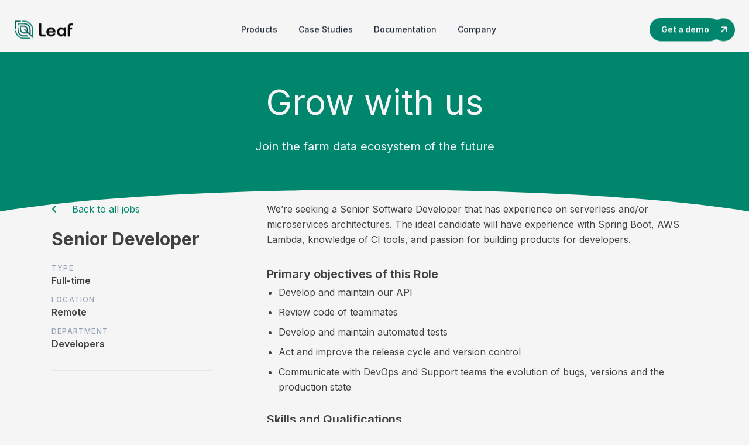

--- FILE ---
content_type: text/html; charset=UTF-8
request_url: https://withleaf.io/company/careers/senior-developer/
body_size: 11455
content:
<!doctype html>
<html class="no-js bg-brand-white" xmlns="//www.w3docs.com/2014/xhtml" lang="en" xml:lang="en">

<head>

  <!-- Google Tag Manager -->
  <script>(function(w,d,s,l,i){w[l]=w[l]||[];w[l].push({'gtm.start':
  new Date().getTime(),event:'gtm.js'});var f=d.getElementsByTagName(s)[0],
  j=d.createElement(s),dl=l!='dataLayer'?'&l='+l:'';j.async=true;j.src=
  'https://www.googletagmanager.com/gtm.js?id='+i+dl;f.parentNode.insertBefore(j,f);
  })(window,document,'script','dataLayer','GTM-568F5892');</script>
  <!-- End Google Tag Manager -->

  <!-- Meta Data -->
  <meta property="og:url" content="/company/careers/senior-developer/" />
  <meta property="og:type" content="website" />
  
  
  <title>Senior Developer</title>
  <meta name="title" property="og:title" content="Senior Developer">
  
  
  
  <meta name="description" property="og:description" content="We’re seeking a Senior Software Developer that has experience on serverless and/or microservices architectures.">
  
  
  
  <meta name="image" property="og:image" content="http://leaf.imgix.net/img/leaf_image.jpg?auto=format&w=1200&h=627" />
  <meta name="image" property="og:image:secure_url" content="https://leaf.imgix.net/img/leaf_image.jpg?auto=format&w=1200&h=627" />
  
  
  
  
  <!-- Twitter Meta Data -->
  <meta name="twitter:card" content="summary_large_image" />
  <meta name="twitter:title" content="Senior Developer" />
  <meta name="twitter:description" content="We’re seeking a Senior Software Developer that has experience on serverless and/or microservices architectures." />
  <meta name="twitter:site" content="@LeafAgriculture" />
  <meta name="twitter:url" content="/company/careers/senior-developer/" />
  <meta name="twitter:image" content="https://leaf.imgix.net/?auto=format&w=1200&h=627" />

  <!-- Fonts -->
  <script src="https://kit.fontawesome.com/fb390a3345.js" crossorigin="anonymous" rel="stylesheet"></script>

  <!-- Google Fonts -->
  <link rel="preconnect" href="https://fonts.googleapis.com">
  <link rel="preconnect" href="https://fonts.gstatic.com" crossorigin>
  <link href="https://fonts.googleapis.com/css2?family=Baskervville:ital@0;1&family=Inter:wght@100;200;300;400;500;600;700;800;900&display=swap" rel="stylesheet">

  <!-- Fontshare Fonts -->
  <link href="https://api.fontshare.com/v2/css?f[]=inter@400&display=swap" rel="stylesheet">
  <link rel="stylesheet" href="https://use.typekit.net/smb4mhp.css">
  <link href="https://fonts.googleapis.com/css2?family=Source+Code+Pro:wght@400&display=swap" rel="stylesheet">
  <link href="https://api.fontshare.com/v2/css?f[]=satoshi@300,400,500,700,900&display=swap" rel="stylesheet">

  <!-- CSS -->
  <link rel="stylesheet" href="/styles/style.css"> 
  
  <!-- JS -->
  <script defer src="https://unpkg.com/alpinejs@3.x.x/dist/cdn.min.js"></script>

  <!-- favicons -->
  <link rel="apple-touch-icon" sizes="180x180" href="https://withleaf-web-designer.s3.amazonaws.com/ico/fav_180.png">
  <link rel="icon" type="image/png" sizes="32x32" href="https://withleaf-web-designer.s3.amazonaws.com/ico/fav_32.png">
  <link rel="icon" type="image/png" sizes="16x16" href="https://withleaf-web-designer.s3.amazonaws.com/ico/fav_16.png">
  <link rel="mask-icon" href="/assets/favicons/safari-pinned-tab.svg" color="#00866D">
  <link rel="shortcut icon" href="https://withleaf-web-designer.s3.amazonaws.com/ico/fav_32.png">
  <meta name="msapplication-TileColor" content="#00866D">
  <meta name="theme-color" content="#00866D">
  
  <!-- Alpine Plugins -->
  <script defer src="https://cdn.jsdelivr.net/npm/@alpinejs/collapse@3.x.x/dist/cdn.min.js"></script>
  
  <!-- Alpine Core -->
  <script defer src="https://cdn.jsdelivr.net/npm/alpinejs@3.x.x/dist/cdn.min.js"></script>

  <!-- Code animation home -->
  <script src="https://cdnjs.cloudflare.com/ajax/libs/jquery/2.1.3/jquery.min.js"></script>
  <script src="https://mattboldt.com/demos/typed-js/js/typed.custom.js"></script>
  <script src="/terminal.js"></script>

  <!-- AB Test data to Google Analytics -->
  <script>
    ga('send', 'pageview', {
      'Branch': 'unknown'
    });
  </script>

  <script>!function(key) {
  if (window.reb2b) return;
  window.reb2b = {loaded: true};
  var s = document.createElement("script");
  s.async = true;
  s.src = "https://ddwl4m2hdecbv.cloudfront.net/b/" + key + "/" + key + ".js.gz";
  document.getElementsByTagName("script")[0].parentNode.insertBefore(s, document.getElementsByTagName("script")[0]);
  }("9NMMZHRPVRNW");</script>

  <meta name="viewport" content="width=device-width, initial-scale=1">

</head>

<body class="flex flex-col min-h-screen ">
    <!-- Google Tag Manager (noscript) -->
  <noscript><iframe src="https://www.googletagmanager.com/ns.html?id=GTM-568F5892"
  height="0" width="0" style="display:none;visibility:hidden"></iframe></noscript>
  <!-- End Google Tag Manager (noscript) -->
<nav x-data="{ open: false }" class="shrink backdrop-blur-sm bg-white/90 sticky z-50 top-0 w-3/4 mx-auto rounded-2xl py-2 mb-4">

  <div class="flex h-14 justify-between px-6">
    <div class="flex flex-shrink-0 items-center">
      <a href="/">
        <div class="w-auto">
          <svg width="102" height="31" viewBox="0 0 70 22" fill="none" xmlns="http://www.w3.org/2000/svg">
            <path fill-rule="evenodd" clip-rule="evenodd" d="M0 0.0964827C0 0.0431968 0.0393759 0 0.0879486 0H6.91205C6.96062 0 7 0.0431968 7 0.0964827V1.29734C7 1.35063 6.96062 1.39383 6.91205 1.39383H1.25339V9.90352C1.25339 9.9568 1.21401 10 1.16544 10H0.0879486C0.0393759 10 0 9.9568 0 9.90352V0.0964827ZM0.175897 0.192965V9.80703H1.07749V1.29734C1.07749 1.24406 1.11687 1.20086 1.16544 1.20086H6.8241V0.192965H0.175897Z" fill="#005E59"/>
            <path fill-rule="evenodd" clip-rule="evenodd" d="M10.4219 1.13514H9V0H10.4219C16.8163 0 22 4.82807 22 10.7838V21L20.7813 19.8649V10.7838C20.7813 5.45498 16.1432 1.13514 10.4219 1.13514Z" fill="#00866D"/>
            <path fill-rule="evenodd" clip-rule="evenodd" d="M9 0.0956021C9 0.0428025 9.04347 0 9.09708 0H10.4977C16.85 0 22 5.05656 22 11.2947V21.9044C22 21.943 21.9764 21.9779 21.9401 21.9927C21.9039 22.0075 21.8622 21.9994 21.8344 21.9721L20.6338 20.7932C20.6156 20.7753 20.6053 20.7509 20.6053 20.7255V11.2947C20.6053 5.81374 16.0802 1.37006 10.4977 1.37006H9.09708C9.04347 1.37006 9 1.32726 9 1.27446V0.0956021ZM9.19417 0.191204V1.17885H10.4977C16.1869 1.17885 20.7995 5.70762 20.7995 11.2947V20.6859L21.8058 21.6741V11.2947C21.8058 5.16267 16.7433 0.191204 10.4977 0.191204H9.19417Z" fill="#00866D"/>
            <path fill-rule="evenodd" clip-rule="evenodd" d="M10.9239 22C5.32009 22 0.580586 17.6141 0 12H1.19624C1.71522 17.0184 5.91468 20.8307 10.9239 20.8307H17.8391L19 22H10.9239Z" fill="#00866D"/>
            <path fill-rule="evenodd" clip-rule="evenodd" d="M0.0240903 12.0307C0.0418413 12.0112 0.067106 12 0.0936134 12H1.27806C1.32603 12 1.36623 12.036 1.37118 12.0834C1.88014 16.9615 5.99834 20.6664 10.9098 20.6664H17.7569C17.7818 20.6664 17.8057 20.6763 17.8233 20.6938L18.9727 21.8414C18.9994 21.868 19.0073 21.908 18.9928 21.9427C18.9783 21.9774 18.9442 22 18.9064 22H10.9098C5.31198 22 0.58017 17.6583 0.000499306 12.1026C-0.00223368 12.0764 0.00633929 12.0503 0.0240903 12.0307ZM0.197927 12.186C0.815156 17.6004 5.44505 21.814 10.9098 21.814H18.6812L17.718 20.8524H10.9098C5.92972 20.8524 1.75077 17.1169 1.19401 12.186H0.197927Z" fill="#00866D"/>
            <path fill-rule="evenodd" clip-rule="evenodd" d="M3 3H11V4.125H4.17073V6H3V3Z" fill="#00866D"/>
            <path fill-rule="evenodd" clip-rule="evenodd" d="M3 3.08483C3 3.03798 3.04213 3 3.09409 3H10.9059C10.9579 3 11 3.03798 11 3.08483V4.14621C11 4.19306 10.9579 4.23104 10.9059 4.23104H4.33138V5.91517C4.33138 5.96202 4.28925 6 4.23728 6H3.09409C3.04213 6 3 5.96202 3 5.91517V3.08483ZM3.18818 3.16966V5.83034H4.14319V4.14621C4.14319 4.09936 4.18532 4.06138 4.23728 4.06138H10.8118V3.16966H3.18818Z" fill="#00866D"/>
            <path fill-rule="evenodd" clip-rule="evenodd" d="M17.574 10.3262C17.574 6.99446 14.715 4.15429 11.1883 4.15429H10.8214V3H11.1883C15.3763 3 18.7713 6.36975 18.7713 10.3262V16.5017L20.3919 18.0328L21 18.6348V20L20.4173 19.5212L15.7296 15.2278H10.9888C8.23356 15.2278 6 13.1177 6 10.5148V5.99022H10.5897C13.3449 5.99022 15.5785 8.10033 15.5785 10.7033V13.4854L17.574 15.3706V10.3262ZM14.3812 12.3542V10.7033C14.3812 8.72504 12.6837 7.12136 10.5897 7.12136H7.19731V10.5148C7.19731 12.493 8.89481 14.0967 10.9888 14.0967H14.5323L10.5897 10.3034H12.2103L14.3812 12.3542Z" fill="#005E59"/>
            <path fill-rule="evenodd" clip-rule="evenodd" d="M10.7598 3.09142C10.7598 3.04093 10.8027 3 10.8557 3H11.2179C15.4074 3 18.7998 6.37648 18.7998 10.3389V16.4099L20.373 17.8991L20.9732 18.4947C20.9904 18.5117 21 18.5344 21 18.558V19.9086C21 19.9443 20.9781 19.9768 20.944 19.9917C20.9099 20.0066 20.8699 20.0011 20.8415 19.9778L20.2623 19.5009L15.6625 15.2791H11.0209C8.24859 15.2791 6 13.1514 6 10.5254V6.04948C6 5.99899 6.04292 5.95806 6.09587 5.95806H10.6269C13.3992 5.95806 15.6478 8.08578 15.6478 10.7118V13.426L17.426 15.1094V10.3389C17.426 7.09132 14.6444 4.32472 11.2179 4.32472H10.8557C10.8027 4.32472 10.7598 4.28379 10.7598 4.2333V3.09142ZM10.9515 3.18284V4.14188H11.2179C14.7546 4.14188 17.6178 6.99452 17.6178 10.3389V15.329C17.6178 15.3659 17.5945 15.3992 17.5588 15.4134C17.523 15.4275 17.4818 15.4198 17.4544 15.3938L15.4844 13.5289C15.4662 13.5117 15.456 13.4884 15.456 13.464V10.7118C15.456 8.18801 13.2946 6.1409 10.6269 6.1409H6.19174V10.5254C6.19174 13.0492 8.35317 15.0963 11.0209 15.0963H15.7011C15.7259 15.0963 15.7497 15.1055 15.7676 15.1219L20.3935 19.3673L20.8083 19.7089V18.5948L20.2355 18.0266L18.6364 16.5128C18.6182 16.4956 18.6081 16.4723 18.6081 16.4479V10.3389C18.6081 6.47337 15.2972 3.18284 11.2179 3.18284H10.9515ZM7.182 7.16845C7.182 7.11796 7.22493 7.07703 7.27787 7.07703H10.6269C12.7464 7.07703 14.4658 8.70377 14.4658 10.7118V12.345C14.4658 12.382 14.4425 12.4153 14.4068 12.4294C14.371 12.4436 14.3298 12.4359 14.3024 12.4099L12.1873 10.4077H10.8566L14.5873 14.0045C14.6145 14.0307 14.6225 14.0699 14.6076 14.104C14.5927 14.138 14.5578 14.1602 14.5191 14.1602H11.0209C8.90139 14.1602 7.182 12.5334 7.182 10.5254V7.16845ZM7.37374 7.25987V10.5254C7.37374 12.4312 9.00597 13.9773 11.0209 13.9773H14.2894L10.5587 10.3805C10.5315 10.3543 10.5235 10.3151 10.5384 10.281C10.5533 10.247 10.5882 10.2248 10.6269 10.2248H12.2268C12.2521 10.2248 12.2764 10.2344 12.2943 10.2514L14.274 12.1255V10.7118C14.274 8.806 12.6418 7.25987 10.6269 7.25987H7.37374Z" fill="#005E59"/>
            <path fill-rule="evenodd" clip-rule="evenodd" d="M3 11.2V8H4.16418V11.2C4.16418 14.8451 7.03089 17.8 10.5672 17.8H14.8358L16 19H10.5672C6.38793 19 3 15.5078 3 11.2Z" fill="#005E59"/>
            <path fill-rule="evenodd" clip-rule="evenodd" d="M3 8.09542C3 8.04272 3.04224 8 3.09435 8H4.24163C4.29374 8 4.33598 8.04272 4.33598 8.09542V11.2399C4.33598 14.7705 7.12027 17.63 10.5517 17.63H14.7584C14.7837 17.63 14.8079 17.6403 14.8256 17.6585L15.9729 18.8377C15.9996 18.8651 16.0074 18.906 15.9927 18.9415C15.978 18.9769 15.9437 19 15.9056 19H10.5517C6.37957 19 3 15.5242 3 11.2399V8.09542ZM3.1887 8.19083V11.2399C3.1887 15.4218 6.48665 18.8092 10.5517 18.8092H15.6804L14.7188 17.8208H10.5517C7.01319 17.8208 4.14728 14.873 4.14728 11.2399V8.19083H3.1887Z" fill="#005E59"/>
            <path fill-rule="evenodd" clip-rule="evenodd" d="M0 0H7V1.22449H1.10526V10H0V0Z" fill="#005E59"/>
            <path d="M31.3446 3H29V16.076C29 17.6909 30.3843 19 32.0918 19H37V16.6686H33.277C32.4233 16.6686 31.7311 16.014 31.7311 15.2066V3.3655C31.7311 3.16364 31.5581 3 31.3446 3Z" fill="#0D0D0D"/>
            <path fill-rule="evenodd" clip-rule="evenodd" d="M40.7364 14.4469H48.9434C49.2307 12.2979 48.5659 8 43.6088 8C38.6518 8 37.8229 12.2979 38.028 14.4469C38.2332 15.9646 39.6366 19 43.6088 19C47.5811 19 48.8203 16.5824 48.9434 15.3736H46.6044C46.2351 15.8303 45.4144 16.7436 43.6088 16.7436C41.8033 16.7436 40.7364 15.3736 40.7364 14.4469ZM40.6543 12.6337H46.4403C46.2761 11.8816 45.4883 10.3773 43.6499 10.3773C41.8115 10.3773 40.8868 11.8816 40.6543 12.6337Z" fill="#0D0D0D"/>
            <path fill-rule="evenodd" clip-rule="evenodd" d="M59.3852 9.8132C59.1381 9.20879 58.0505 8 55.6777 8C52.7117 8 50.2921 11.022 51.1897 15.1722C52.0873 19.3223 57.0827 20.1685 59.3852 17.2674V19H62V8H59.3852V9.8132ZM56.3997 16.5421C58.0055 16.5421 59.3072 15.1621 59.3072 13.4597C59.3072 11.7574 58.0055 10.3773 56.3997 10.3773C54.794 10.3773 53.4922 11.7574 53.4922 13.4597C53.4922 15.1621 54.794 16.5421 56.3997 16.5421Z" fill="#0D0D0D"/>
            <path d="M66.7654 19H64V7.02076C64 4.80016 65.986 3 68.4359 3H70V5.35674H68.7817C67.6681 5.35674 66.7654 6.17499 66.7654 7.18436V8.30263H69.2633V10.3059H66.7654V19Z" fill="#0D0D0D"/>
            </svg>
            
        </div>
      </a>
    </div>

    <div class="hidden lg:flex justify-center lg:ml-6 lg:items-center lg:space-x-9 font-Inter">
      <!-- Navigation -->

      <!-- Products -->
        <div class="nav-menu group relative justify-center items-center"> <a class="relative" href="/products">Products</a>

        <div class="hidden group-hover:block absolute left-1/2 z-10 pt-3 w-screen max-w-3xl -translate-x-1/2 transform px-2 sm:px-0">
          <div class="arrow-up mx-auto"></div>
          <div class="overflow-hidden rounded-lg shadow-lg ring-1 ring-black ring-opacity-5">

            <div class="relative grid lg:grid-cols-3 2xl:grid-cols-2 gap-6 bg-white px-5 py-6 sm:gap-8 sm:p-8">


              <a href="/products/field-operations" class="-m-3 flex items-start rounded-lg p-3 transition duration-150 ease-in-out hover:bg-slate-100">
                <i class="icon fa-duotone fa-seedling text-xs lg:text-base text-brand-hover inline-block p-2 rounded-md border border-brand-lighter/80 bg-brand-lightest/40"></i>
                <div class="ml-4">
                  <p class="text-base font-Inter text-slate-600">Field Operations</p>
                  <p class="text-sm p-0 text-slate-600 font-light">Planted, Applied, Harvest and Tillage data
                  </p>
                </div>
              </a>


              <a href="/products/field-boundary-management" class="-m-3 flex items-start rounded-lg p-3 transition duration-150 ease-in-out hover:bg-slate-100">
                <i class="icon fa-duotone fa-square-dashed text-xs lg:text-base text-brand-hover inline-block p-2 rounded-md border border-brand-lighter/80 bg-brand-lightest/40"></i>
                <div class="ml-4">
                  <p class="text-base font-Inter text-slate-600">Field Boundaries</p>
                  <p class="text-sm p-0 text-slate-600 font-light">Import & Manage field boundaries
                  </p>
                </div>
              </a>


              <a href="/products/field-operations" class="-m-3 flex items-start rounded-lg p-3 transition duration-150 ease-in-out hover:bg-slate-100">
                <i class="icon fa-duotone fa-code-compare text-xs lg:text-base text-brand-hover inline-block p-2 rounded-md border border-brand-lighter/80 bg-brand-lightest/40"></i>
                <div class="ml-4">
                  <p class="text-base font-Inter text-slate-600">Data Translation</p>
                  <p class="text-sm p-0 text-slate-600 font-light">Translate machine data to a consistent geojson
                  </p>
                </div>
              </a>


              <a href="/products/crop-monitoring" class="-m-3 flex items-start rounded-lg p-3 transition duration-150 ease-in-out hover:bg-slate-100">
                <i class="icon fa-duotone fa-satellite-dish text-xs lg:text-base text-brand-hover inline-block p-2 rounded-md border border-brand-lighter/80 bg-brand-lightest/40"></i>
                <div class="ml-4">
                  <p class="text-base font-Inter text-slate-600">Crop Monitoring</p>
                  <p class="text-sm p-0 text-slate-600 font-light">Satellite and Drone imagery via one API
                  </p>
                </div>
              </a>


              <a href="/products/connect" class="-m-3 flex items-start rounded-lg p-3 transition duration-150 ease-in-out hover:bg-slate-100">
                <i class="icon fa-duotone fa-chart-network text-xs lg:text-base text-brand-hover inline-block p-2 rounded-md border border-brand-lighter/80 bg-brand-lightest/40"></i>
                <div class="ml-4">
                  <p class="text-base font-Inter text-slate-600">Connect</p>
                  <p class="text-sm p-0 text-slate-600 font-light">Share data via Leaf’s API</p>
                </div>
              </a>

              <a href="/products/weather" class="-m-3 flex items-start rounded-lg p-3 transition duration-150 ease-in-out hover:bg-slate-100">
                <i class="icon fa-duotone fa-sun-cloud text-xs lg:text-base text-brand-hover inline-block p-2 rounded-md border border-brand-lighter/80 bg-brand-lightest/40"></i>
                <div class="ml-4">
                  <p class="text-base font-Inter text-slate-600">Weather</p>
                  <p class="text-sm p-0 text-slate-600 font-light">Access unified weather data</p>
                </div>
              </a>

              <a href="/products/prescriptions" class="-m-3 flex items-start rounded-lg p-3 transition duration-150 ease-in-out hover:bg-slate-100">
                <i class="icon fa-duotone fa-file-export text-xs lg:text-base text-brand-hover inline-block p-2 rounded-md border border-brand-lighter/80 bg-brand-lightest/40"></i>
                <div class="ml-4">
                  <p class="text-base font-Inter text-slate-600">Prescriptions</p>
                  <p class="text-sm p-0 text-slate-600 font-light">Upload agronomic prescriptions to machines</p>
                </div>
              </a>

              <a href="/products/assets" class="-m-3 flex items-start rounded-lg p-3 transition duration-150 ease-in-out hover:bg-slate-100">
                <i class="icon fa-duotone fa-warehouse text-xs lg:text-base text-brand-hover inline-block p-2 rounded-md border border-brand-lighter/80 bg-brand-lightest/40"></i>
                <div class="ml-4">
                  <p class="text-base font-Inter text-slate-600">Assets</p>
                  <p class="text-sm p-0 text-slate-600 font-light">Link operations to farm machinery</p>
                </div>
              </a>

              <a href="/products/link" class="-m-3 flex items-start rounded-lg p-3 transition duration-150 ease-in-out hover:bg-slate-100">
                <i class="icon fa-duotone fa-link-horizontal text-xs lg:text-base text-brand-hover inline-block p-2 rounded-md border border-brand-lighter/80 bg-brand-lightest/40"></i>
                <div class="ml-4">
                  <p class="text-base font-Inter text-slate-600">Link</p>
                  <p class="text-sm p-0 text-slate-600 font-light">Access 3rd party data through widgets</p>
                </div>
              </a>

              <a href="/products/input-validator" class="-m-3 flex items-start rounded-lg p-3 transition duration-150 ease-in-out hover:bg-slate-100">
                <i class="icon fa-duotone fa-object-union text-xs lg:text-base text-brand-hover inline-block p-2 rounded-md border border-brand-lighter/80 bg-brand-lightest/40"></i>
                <div class="ml-4">
                  <p class="text-base font-Inter text-slate-600">Input Validator</p>
                  <p class="text-sm p-0 text-slate-600 font-light">Match operation inputs with an external database</p>
                </div>
              </a>

              <a href="/products/irrigation" class="-m-3 flex items-start rounded-lg p-3 transition duration-150 ease-in-out hover:bg-slate-50 border border-white hover:border-slate-300">
                <i class="icon fa-duotone fa-sprinkler  text-xs lg:text-base text-brand-hover inline-block p-2 rounded-md border border-brand-lighter/80 bg-brand-lightest/40"></i>
                <div class="ml-4">
                  <p class="text-base font-medium text-slate-900">Irrigation</p>
                  <p class="text-sm p-0 text-slate-600 font-light">Get simplified irrigation data via Leaf's unified API</p>
                </div>
              </a>
            </div>
          </div>
        </div>
      </div>

      <a class="nav-menu relative" href="/en/customers">Case Studies</a>

      <!-- Documentation -->
      <div class="nav-menu group relative justify-center items-center"> <a class="relative" href="/for-developers">Documentation</a>

      <div class="hidden group-hover:block absolute left-1/2 z-10 pt-3 w-screen max-w-xl -translate-x-1/2 transform px-2 sm:px-0">
        <div class="arrow-up mx-auto"></div>
        <div class="overflow-hidden rounded-lg shadow-lg ring-1 ring-black ring-opacity-5">
          <div class="relative grid grid-cols-2 gap-6 bg-white px-5 py-6 sm:gap-8 sm:p-8">
            <a href="https://docs.withleaf.io/docs/" class="-m-3 flex items-center rounded-lg p-3 transition duration-150 ease-in-out hover:bg-slate-100">
              <i class="icon fa-duotone fa-chalkboard-user text-xs lg:text-base text-brand-hover inline-block p-2 rounded-md border border-brand-lighter/80 bg-brand-lightest/40"></i>
              <div class="ml-4">
                <p class="text-base font-Inter text-slate-600">Documentation</p>
              </div>
            </a>

            <a href="/for-developers/tutorials" class="-m-3 flex items-center rounded-lg p-3 transition duration-150 ease-in-out hover:bg-slate-100">
              <i class="icon fa-duotone fa-file text-xs lg:text-base text-brand-hover inline-block p-2 rounded-md border border-brand-lighter/80 bg-brand-lightest/40"></i>
              <div class="ml-4">
                <p class="text-base font-Inter text-slate-600">Tutorials</p>
              </div>
            </a>

            <a href="/en/whats-new" class="-m-3 flex items-center rounded-lg p-3 transition duration-150 ease-in-out hover:bg-slate-100">
              <i class="icon fa-duotone fa-file text-xs lg:text-base text-brand-hover inline-block p-2 rounded-md border border-brand-lighter/80 bg-brand-lightest/40"></i>
              <div class="ml-4">
                <p class="text-base font-Inter text-slate-600">What's New</p>
              </div>
            </a>

            <a href="https://status.withleaf.io/" class="-m-3 flex items-center rounded-lg p-3 transition duration-150 ease-in-out hover:bg-slate-100">
              <i class="icon fa-duotone fa-chart-pie text-xs lg:text-base text-brand-hover inline-block p-2 rounded-md border border-brand-lighter/80 bg-brand-lightest/40"></i>
              <div class="ml-4">
                <p class="text-base font-Inter text-slate-600">System status</p>
              </div>
            </a>
          </div>
        </div>
        </div>
      </div>

      <!-- Company -->
      <div class="nav-menu group relative justify-center items-center">
        <a class="relative" href="/company">Company</a>
        <div class="hidden group-hover:block absolute left-1/2 z-10 pt-3 w-screen max-w-sm -translate-x-1/2 transform px-2 sm:px-0">
          <div class="arrow-up mx-auto"></div>
          <div class="overflow-hidden rounded-lg shadow-lg ring-1 ring-black ring-opacity-5">
            <div class="relative grid gap-6 bg-white px-5 py-6 sm:gap-8 sm:p-8">

              <a href="/company/" class="-m-3 flex items-start rounded-lg p-3 transition duration-150 ease-in-out hover:bg-slate-100">
                <div class="ml-4">
                  <p class="text-base font-Inter text-slate-600">About us</p>
                  <p class="text-sm p-0 text-slate-600 font-light">Who we are and what we do
                  </p>
                </div>
              </a>

              <a href="/company/partners" class="-m-3 flex items-start rounded-lg p-3 transition duration-150 ease-in-out hover:bg-slate-100">
                <div class="ml-4">
                  <p class="text-base font-Inter text-slate-600">Partners</p>
                  <p class="text-sm p-0 text-slate-600 font-light">Discover Leaf’s partner ecosystem
                  </p>
                </div>
              </a>
              
              <a href="/en/blog" class="-m-3 flex items-start rounded-lg p-3 transition duration-150 ease-in-out hover:bg-slate-100">
                <div class="ml-4">
                  <p class="text-base font-Inter text-slate-600">Blog</p>
                  <p class="text-sm p-0 text-slate-600 font-light">Stay up to date with the latest Leaf news
                  </p>
                </div>
              </a>

              <a href="/company/careers" class="-m-3 flex items-start rounded-lg p-3 transition duration-150 ease-in-out hover:bg-slate-100">
                <div class="ml-4">
                  <p class="text-base font-Inter text-slate-600">Careers</p>
                  <p class="text-sm p-0 text-slate-600 font-light">Come and plant the future with us
                  </p>
                </div>
              </a>

              <a href="/company/contact" class="-m-3 flex items-start rounded-lg p-3 transition duration-150 ease-in-out hover:bg-slate-100">
                <div class="ml-4">
                  <p class="text-base font-Inter text-slate-600">Contact us</p>
                  <p class="text-sm p-0 text-slate-600 font-light">You have questions, we have answers
                  </p>
                </div>
              </a>

            </div>
          </div>
        </div>
      </div>
      </div>

    <!-- login -->
    <div class="flex items-center">

      <div class="flex-shrink-0 hidden md:flex">
        <div class="inline-flex">
          <div class="button-container-green mx-auto max-w-sm">
          <a class="buttontest rounded-green text-brand text-sm font-bold" href="/account/get-a-demo">Get a demo</a><button class="buttontest circle-green"><i class="fa-solid fa-arrow-up-right pl-4 sm:pl-0"></i></button></div>
        </div>
      </div>

      <div class="mx-2 flex items-center lg:hidden z-50">
        <!-- Mobile menu button -->
        <button
          x-on:click="open = ! open"
          type="button"
          class="inline-flex items-center justify-center rounded-md p-2 text-slate-400 hover:bg-brand hover:text-white focus:outline-none focus:ring-2 focus:ring-inset focus:ring-slate-600"
          aria-controls="mobile-menu"
          aria-expanded="false">
          <span class="sr-only">Open main menu</span>

          <svg
            x-bind:class="! open ? 'block' : 'hidden'"
            class="h-6 w-6"
            xmlns="http://www.w3.org/2000/svg"
            fill="none"
            viewBox="0 0 24 24"
            stroke-width="1.5"
            stroke="currentColor"
            aria-hidden="true">
            <path
              stroke-linecap="round"
              stroke-linejoin="round"
              d="M3.75 6.75h16.5M3.75 12h16.5m-16.5 5.25h16.5" />
          </svg>

          <svg
            x-bind:class="! open ? 'hidden' : 'block'"
            class="h-6 w-6"
            xmlns="http://www.w3.org/2000/svg"
            fill="none"
            viewBox="0 0 24 24"
            stroke-width="1.5"
            stroke="currentColor"
            aria-hidden="true">
            <path
              stroke-linecap="round"
              stroke-linejoin="round"
              d="M6 18L18 6M6 6l12 12" />
          </svg>
        </button>
      </div>
    </div>


    <!-- Mobile menu, show/hide based on menu state. -->
    <div
      x-bind:class="! open ? 'hidden' : 'flex'"
      class="flex-col lg:hidden absolute top-0 right-0 left-0 bg-brand mt-16 border-t border-slate-700 rounded-lg"
      id="mobile-menu">
      <div class="space-y-1 px-2 pt-2 pb-3 sm:px-3">
        <!-- Current: "bg-slate-900 text-white", Default: "text-slate-300 hover:bg-slate-700 hover:text-white" -->
        <a
          href="/products"
          class="bg-brand-dark text-white block px-3 py-2 rounded-md text-base font-medium"
          aria-current="page">Products
          <span class="pl-4">
            <i class="fa-solid fa-angle-right text-lg" data-fa-transform="down-2"></i>
          </span>
        </a>

      </div>

      <div class="space-y-1 px-2 pt-2 pb-3 sm:px-3">
        <!-- Current: "bg-brand-dark text-white", Default: "text-slate-300 hover:bg-slate-700 hover:text-white" -->
        <a
          href="/company"
          class="bg-brand-dark text-white block px-3 py-2 rounded-md text-base font-medium"
          aria-current="page">Company
          <span class="pl-4">
            <i class="fa-solid fa-angle-right text-lg" data-fa-transform="down-2"></i>
          </span>
        </a>

        <a href="/company/partners" class="text-slate-300 hover:bg-slate-700 hover:text-white block px-3 py-2 rounded-md text-base font-medium">Partners</a>
        
        <a href="/en/blog" class="text-slate-300 hover:bg-slate-700 hover:text-white block px-3 py-2 rounded-md text-base font-medium">Blog</a>

        <a href="/company/careers" class="text-slate-300 hover:bg-slate-700 hover:text-white block px-3 py-2 rounded-md text-base font-medium">Careers</a>

        <a href="/company/contact" class="text-slate-300 hover:bg-slate-700 hover:text-white block px-3 py-2 rounded-md text-base font-medium">Contact
          us</a>
      </div>

      <div class="space-y-1 px-2 pt-2 pb-3 sm:px-3">
        <!-- Current: "bg-brand-dark text-white", Default: "text-slate-300 hover:bg-slate-700 hover:text-white" -->
        <a
          href="/resources"
          class="bg-brand-dark text-white block px-3 py-2 rounded-md text-base font-medium"
          aria-current="page">Resources
          <span class="pl-4">
            <i class="fa-solid fa-angle-right text-lg" data-fa-transform="down-2"></i>
          </span>
        </a>

      </div>

      <div class="border-t border-slate-700 pt-3 pb-3">
        <div class="mt-3 space-y-1 px-2 sm:px-3">
          <a href="/products/pricing" class="block rounded-md px-3 py-2 text-base font-medium text-slate-100 hover:bg-slate-700 hover:text-white">Pricing</a>

          <a href="https://docs.withleaf.io/docs/" class="block rounded-md px-3 py-2 text-base font-medium text-slate-100 hover:bg-slate-700 hover:text-white">Documentation</a>

          <div class="flex">
            <a href="/account/quickstart" class="w-full my-3 mx-2 justify-center relative inline-flex items-center rounded-md border border-brand-light px-2 lg:px-4 py-2 text-sm font-medium text-white shadow-sm hover:bg-brand-dark focus:outline-none focus:ring-2 focus:ring-brand-light focus:ring-offset-2 focus:ring-offset-slate-800">
              <!-- Heroicon name: mini/plus -->
              <svg
                class="-ml-1 mr-2 h-5 w-5"
                xmlns="http://www.w3.org/2000/svg"
                viewBox="0 0 20 20"
                fill="currentColor"
                aria-hidden="true">
                <path d="M10.75 4.75a.75.75 0 00-1.5 0v4.5h-4.5a.75.75 0 000 1.5h4.5v4.5a.75.75 0 001.5 0v-4.5h4.5a.75.75 0 000-1.5h-4.5v-4.5z" />
              </svg>
              <span>Get a demo</span>
            </a>
          </div>
        </div>
      </div>
    </div>

  </div>
</nav>

    <script>
      document.addEventListener('scroll', () => {
        const shrinkDiv = document.querySelector('.shrink');
        const rect = shrinkDiv.getBoundingClientRect();
        const windowHeight = window.innerHeight;
        
        if (window.scrollY === 0) {
            shrinkDiv.style.transform = 'translateY(0%)';
            shrinkDiv.classList.remove('in-view');
        } else if (rect.top < windowHeight && rect.bottom > 0) {
            shrinkDiv.classList.add('in-view');
            shrinkDiv.style.transform = 'translateY(20%)';
        } else {
            shrinkDiv.classList.remove('in-view');
            shrinkDiv.style.transform = 'translateY(0%)';
        }
    });
    </script>

<section id="headlight">
  <div class="container text-center z-10">
    <h1 class="text-brand-white">Grow with us</h1>
    <p class="text-slate-100 text-xl pt-4 pb-10">Join the farm data ecosystem of the future</p>
  </div>
</section>

<section class="container pb-20 max-w-6xl -mt-20">

  <div class="flex flex-col lg:flex-row justify-between">

    <div class="lg:w-1/4 pt-2">
      <div class="sticky top-8">
        <a href="/company/careers" class="text-brand hover:underline"><i class="fa-solid fa-angle-left pr-5"></i> Back to all jobs</a>
        <h1 class="h3">Senior Developer</h1>
        <div class="flex flex-wrap lg:flex-col">
          <div class="mr-12">
            <h5 class="pt-3 text-slate-400">Type</h5>
            <span class="font-semibold">Full-time</span>
          </div>
          <div class="mr-12">
            <h5 class="pt-3 text-slate-400">Location</h5>
            <span class="font-semibold">Remote</span>
          </div>
          <div class="mr-12">
            <h5 class="pt-3 text-slate-400">Department</h5>
            <span class="font-semibold">Developers</span>
          </div>
        </div>
        
        <span class="flex pb-8 mb-8 border-b"></span>
        
      </div>
    </div>

    <article class="lg:w-2/3 careers z-10">
      <p>We’re seeking a Senior Software Developer that has experience on serverless and/or microservices architectures. The ideal candidate will have experience with Spring Boot, AWS Lambda, knowledge of CI tools, and passion for building products for developers.</p>
<h4>Primary objectives of this Role</h4>
<ul>
<li>Develop and maintain our API</li>
<li>Review code of teammates</li>
<li>Develop and maintain automated tests</li>
<li>Act and improve the release cycle and version control</li>
<li>Communicate with DevOps and Support teams the evolution of bugs, versions and the production state</li>
</ul>
<h4>Skills and Qualifications</h4>
<ul>
<li>Fluent or advanced English</li>
<li>Bachelor degree in Computer Science or equivalent</li>
<li>Superb programming competence, especially in Java and scripting languages (e.g., Python, Golang, NodeJS)</li>
<li>Previous experience on microservice and serverless architectures</li>
<li>Experience with Agile/Scrum methodology</li>
<li>Experience with continuous integration and continuous delivery (e.g., Travis, CircleCI)</li>
<li>Experience with cloud</li>
</ul>
<h4>Preferred Qualifications</h4>
<ul>
<li>Knowledge of Agtech and Geoprocessing</li>
<li>Knowledge of GeoTools, GDAL and other GIS frameworks</li>
<li>Knowledge of APM software (e.g., NewRelic, Datadog)</li>
<li>Previous experience in performance testing and tuning</li>
<li>TDD and BDD test frameworks, such as Cucumber and Behave</li>
<li>AWS and Terraform experience</li>
<li>Masters or PhD</li>
</ul>


      <!-- Application form -->
      <section class="border-t pt-10 mt-10">
        <div class="flex-1">
          <!-- Contact form -->
          <div class="lg:col-span-2">
            <h5 class="">Apply for this role</h5>
            <form action='/success' class='mt-6 grid grid-cols-1 gap-y-6 sm:grid-cols-2 sm:gap-x-8' enctype='multipart/form-data' method='POST' name='job-application'><input type='hidden' name='form-name' value='job-application' />
              
              <!-- Hidden fields -->
              <input type="hidden" name="position" value="Senior Developer">

              <div>
                <label for="first-name" class="block text-sm font-medium text-slate-900">First name <sup class="text-red-500">*</sup></label>
                <div class="mt-1">
                  <input type="text" name="first-name" id="first-name" autocomplete="given-name"
                    class="block w-full rounded-md border-slate-300 py-3 px-4 text-slate-900 shadow-sm focus:border-brand focus:ring-brand" required>
                </div>
              </div>
              <div>
                <label for="last-name" class="block text-sm font-medium text-slate-900">Last name <sup class="text-red-500">*</sup></label>
                <div class="mt-1">
                  <input type="text" name="last-name" id="last-name" autocomplete="family-name"
                    class="block w-full rounded-md border-slate-300 py-3 px-4 text-slate-900 shadow-sm focus:border-brand focus:ring-brand" required>
                </div>
              </div>
              <div class="sm:col-span-2">
                <label for="email" class="block text-sm font-medium text-slate-900">Email <sup class="text-red-500">*</sup></label>
                <div class="mt-1">
                  <input id="email" name="email" type="email" autocomplete="email"
                    class="block w-full rounded-md border-slate-300 py-3 px-4 text-slate-900 shadow-sm focus:border-brand focus:ring-brand" required>
                </div>
              </div>


              <div class="sm:col-span-2">
                <div class="flex justify-between">
                  <label for="message" class="block text-sm font-medium text-slate-900">What would you like to accomplish at Leaf?
                  </label>
                  <span id="message-max" class="text-sm text-slate-500">Max. 500 characters</span>
                </div>
                <div class="mt-1">
                  <textarea id="message" name="message" rows="4"
                    class="block w-full rounded-md border-slate-300 py-3 px-4 text-slate-900 shadow-sm focus:border-brand focus:ring-brand"
                    aria-describedby="message-max"></textarea>
                </div>
              </div>

              <label class="sm:col-span-2 border border-slate-300 text-brand bg-white hover:border-brand-light text-center px-3 py-5 shadow-sm w-full block rounded cursor-pointer my-2" for="customFile" x-data="{ files: null }">
                <input name="cv" type="file" class="sr-only" id="customFile" x-on:change="files = Object.values($event.target.files)">
                <span x-text="files ? files.map(file => file.name).join(', ') : 'Upload your CV (max 2mb)'"></span>
              </label>


              <div class="sm:col-span-2">
                <button type="submit"
                  class="mt-2 flex w-full items-center justify-center rounded-md border border-transparent bg-brand px-6 py-3 text-base font-medium text-white shadow-sm hover:bg-brand-hover focus:outline-none focus:ring-2 focus:ring-brand focus:ring-offset-2">Submit your application</button>
              </div>
            </form>
          </div>
        </div>
  </div>
</section>

</article>

</div>

</section>

<footer class="w-full p-4 -mt-4 rounded-t-2xl lg:rounded-t-3xl lg:p-6 lg:-mt-6 xl:p-10 xl:-mt-10 bg-none" aria-labelledby="footer-heading">
  <div class="w-full relative bg-brand rounded-b-2xl rounded-tr-3xl pt-3 pb-16 overflow-hidden lg:pb-10 lg:pt-16 lg:rounded-b-3xl z-10">
  <h2 id="footer-heading" class="sr-only">Footer</h2>
 <!--Rounded corners-->
  <div class="absolute top-0 left-0 pr-5 pb-5 z-30 bg-brand-white">
    <div class="absolute top-0 left-0 transform w-full ml-[54px] bg-brand-white z-20">
      <div class="w-full right-0 box-border bg-brand rounded-tl-2xl lg:rounded-tl-3xl">
        <div class="pt-[100.5%] z-10"></div>
      </div>
    </div>
    <div class="absolute bottom-0 right-0 transform w-full bg-brand z-20">
      <div class="w-full box-border bg-brand-white rounded-br-2xl lg:rounded-br-3xl z-20">
        <div class="pt-[100.5%] z-20"></div>
      </div>
    </div>
    <div class="absolute bottom-0 left-0 transform translate-y-full w-full bg-brand-white z-20">
      <div class="w-full box-border bg-brand rounded-tl-2xl lg:rounded-tl-3xl">
        <div class="pt-[100.5%] z-20"></div>
      </div>
    </div>
     <!--Social Media icons-->
    <div class="relative z-20 text-brand-light">
      <div class="mb-4"><a href="https://www.instagram.com/withleaf_/"><i class="fa-brands text-3xl fa-instagram text-brand-light hover:text-brand-dark transition duration-400"></i></a></div>
      <div class="mb-4"><a href="https://www.linkedin.com/company/leaf-agriculture"><i class="fa-brands text-3xl fa-linkedin text-brand-light hover:text-brand-dark transition duration-400"></i></a></div>
      <div class="mb-4"><a href="https://twitter.com/LeafAgriculture"><i class="fa-brands fa-twitter text-3xl" style="color: #33cc96"></i></a></div>
      <div class="mb-4"><a href="https://www.youtube.com/@leafagriculture7933"><i class="fa-brands text-3xl fa-youtube transition duration-400 text-brand-light hover:text-brand-dark"></i></a></div>
    </div>
  </div>
  <div class="container sm:px-6 lg:pb-16 lg:px-8">
    <div class="xl:grid xl:grid-cols-3 xl:gap-8">
      <div class="ml-12 md:ml-12 mt-10 md:md-0 z-0">
        <!-- 
        <ul class="w-full pt-8">
        
          <li class="group">
            <a href="/en/blog/fintech-vs-agtech/" class="block pl-6 border-l-4 border-slate-700 hover:border-slate-500">
            <h4 class="text-slate-400 group-hover:underline">Fintech vs Agtech</h4>
            <p class="text-brand-white">What can Agtech learn from Fintech? Here are our top 4 suggestions.</p>
            </a>
          </li>
          
          <li class="group">
            <a href="/en/blog/apps-and-infrastructure-in-agtech/" class="block pl-6 border-l-4 border-slate-700 hover:border-slate-500">
            <h4 class="text-slate-400 group-hover:underline">Apps & Infrastructure in Agtech</h4>
            <p class="text-brand-white">A new perspective on the past 40 years of Agtech and what it means for the future.</p>
            </a>
          </li>
          
          <li class="group">
            <a href="/en/blog/are-agtech-and-fintech-development-like-tetris/" class="block pl-6 border-l-4 border-slate-700 hover:border-slate-500">
            <h4 class="text-slate-400 group-hover:underline">Are Agtech and Fintech development like Tetris®?</h4>
            <p class="text-brand-white">Hear what Ryan Teksten with Leaps by Bayer thinks Agtech can learn from Fintech, including how development can be like a game of Tetris®.</p>
            </a>
          </li>
          
        </ul>
        -->
        <h4 class="mb-4 text-brand-white font-normal">Subscribe to Leaf's newsletter</h4>
        <div class="">
        <script charset="utf-8" type="text/javascript" src="//js.hsforms.net/forms/embed/v2.js"></script>
        <script>
          hbspt.forms.create({
            region: "na1",
            portalId: "8028048",
            formId: "2f0b32f0-df42-4607-835e-a5c973464b3d"
          });
        </script>
        </div>
      </div>
      <div class="mt-12 grid grid-cols-2 gap-8 xl:col-span-2 xl:mt-0">
        <div class="md:grid md:grid-cols-2 md:gap-12">
          <div>
            <h3 class="text-base font-medium text-slate-300"><a href="https://withleaf.io/products/" class="hover:text-white">Products</a></h3>
            <ul role="list" class="mt-4 space-y-4">
              <li>
                <a href="/products/field-boundary-management/" class="text-brand-white hover:text-slate-300 leading-none group">
                  Field boundaries 
                  <i class="fa-solid fa-arrow-up-right text-slate-300 ml-1 text-xs opacity-0 translate-y-1 group-hover:opacity-100 group-hover:translate-y-0 transition-transform transition-opacity duration-300 ease-in-out"></i>
                </a>
              </li>

              <li>
                <a href="/products/field-operations/" class="text-brand-white hover:text-slate-300 leading-none group">
                  Field operations 
                  <i class="fa-solid fa-arrow-up-right text-slate-300 ml-1 text-xs opacity-0 translate-y-1 group-hover:opacity-100 group-hover:translate-y-0 transition-transform transition-opacity duration-300 ease-in-out"></i>
                </a>
              </li>

              <li>
                <a href="/products/crop-monitoring//" class="text-brand-white hover:text-slate-300 leading-none group">
                  Crop monitoring
                  <i class="fa-solid fa-arrow-up-right text-slate-300 ml-1 text-xs opacity-0 translate-y-1 group-hover:opacity-100 group-hover:translate-y-0 transition-transform transition-opacity duration-300 ease-in-out"></i>
                </a>
              </li>

              <li>
                <a href="/products/connect/" class="text-brand-white hover:text-slate-300 leading-none group">
                  Connect
                  <i class="fa-solid fa-arrow-up-right text-slate-300 ml-1 text-xs opacity-0 translate-y-1 group-hover:opacity-100 group-hover:translate-y-0 transition-transform transition-opacity duration-300 ease-in-out"></i>
                </a>
              </li>

              <li>
                <a href="/products/weather/" class="text-brand-white hover:text-slate-300 leading-none group">
                  Weather
                  <i class="fa-solid fa-arrow-up-right text-slate-300 ml-1 text-xs opacity-0 translate-y-1 group-hover:opacity-100 group-hover:translate-y-0 transition-transform transition-opacity duration-300 ease-in-out"></i>
                </a>
              </li>

              <li>
                <a href="/products/prescriptions/" class="text-brand-white hover:text-slate-300 leading-none group">
                  Prescriptions
                  <i class="fa-solid fa-arrow-up-right text-slate-300 ml-1 text-xs opacity-0 translate-y-1 group-hover:opacity-100 group-hover:translate-y-0 transition-transform transition-opacity duration-300 ease-in-out"></i>
                </a>
              </li>

              <li>
                <a href="/products/assets/" class="text-brand-white hover:text-slate-300 leading-none group">
                  Assets
                  <i class="fa-solid fa-arrow-up-right text-slate-300 ml-1 text-xs opacity-0 translate-y-1 group-hover:opacity-100 group-hover:translate-y-0 transition-transform transition-opacity duration-300 ease-in-out"></i>
                </a>
              </li>

              <li>
                <a href="/products/link/" class="text-brand-white hover:text-slate-300 leading-none group">
                  Link
                  <i class="fa-solid fa-arrow-up-right text-slate-300 ml-1 text-xs opacity-0 translate-y-1 group-hover:opacity-100 group-hover:translate-y-0 transition-transform transition-opacity duration-300 ease-in-out"></i>
                </a>
              </li>

              <li>
                <a href="/products/input-validator/" class="text-brand-white hover:text-slate-300 leading-none group">
                  Input Validator
                  <i class="fa-solid fa-arrow-up-right text-slate-300 ml-1 text-xs opacity-0 translate-y-1 group-hover:opacity-100 group-hover:translate-y-0 transition-transform transition-opacity duration-300 ease-in-out"></i>
                </a>
              </li>
              
              <li>
                <a href="/products/irrigation/" class="text-brand-white hover:text-slate-300 leading-none group">
                  Irrigation
                  <i class="fa-solid fa-arrow-up-right text-slate-300 ml-1 text-xs opacity-0 translate-y-1 group-hover:opacity-100 group-hover:translate-y-0 transition-transform transition-opacity duration-300 ease-in-out"></i>
                </a>
              </li>
            </ul>
          </div>
          <div class="mt-12 md:mt-0">
            <h3 class="text-base font-medium text-slate-300"><a href="https://withleaf.io/company/contact" class="hover:text-white">Support</a></h3>
            <ul role="list" class="mt-4 space-y-4">
              <li>
                <a href="/products/pricing/" class="text-brand-white hover:text-slate-300 leading-none group">
                  Pricing
                  <i class="fa-solid fa-arrow-up-right text-slate-300 ml-1 text-xs opacity-0 translate-y-1 group-hover:opacity-100 group-hover:translate-y-0 transition-transform transition-opacity duration-300 ease-in-out"></i>
                </a>
              </li>

              <li>
                <a href="/for-developers/" class="text-brand-white hover:text-slate-300 leading-none group">
                  For developers
                  <i class="fa-solid fa-arrow-up-right text-slate-300 ml-1 text-xs opacity-0 translate-y-1 group-hover:opacity-100 group-hover:translate-y-0 transition-transform transition-opacity duration-300 ease-in-out"></i>
                </a>
              </li>

              <li>
                <a href="/company/contact/" class="text-brand-white hover:text-slate-300 leading-none group">
                  Contact us
                  <i class="fa-solid fa-arrow-up-right text-slate-300 ml-1 text-xs opacity-0 translate-y-1 group-hover:opacity-100 group-hover:translate-y-0 transition-transform transition-opacity duration-300 ease-in-out"></i>
                </a>
              </li>

              <li>
                <a href="/account/get-a-demo" class="text-brand-white hover:text-slate-300 leading-none group">
                  Get a demo
                  <i class="fa-solid fa-arrow-up-right text-slate-300 ml-1 text-xs opacity-0 translate-y-1 group-hover:opacity-100 group-hover:translate-y-0 transition-transform transition-opacity duration-300 ease-in-out"></i>
                </a>
              </li>
            </ul>
          </div>
        </div>
        <div class="md:grid md:grid-cols-2 md:gap-12">
          <div>
            <h3 class="text-base font-medium text-slate-300"><a href="https://withleaf.io/company/" class="hover:text-white">Company</a></h3>
            <ul role="list" class="mt-4 space-y-4">
              <li>
                <a href="/company" class="text-brand-white hover:text-slate-300 leading-none group">
                  About us
                  <i class="fa-solid fa-arrow-up-right text-slate-300 ml-1 text-xs opacity-0 translate-y-1 group-hover:opacity-100 group-hover:translate-y-0 transition-transform transition-opacity duration-300 ease-in-out"></i>
                </a>
              </li>

              <li>
                <a href="/company/careers" class="text-brand-white hover:text-slate-300 leading-none group">
                  Careers <p class="inline ml-1 px-3 py-1 rounded-full bg-brand-light text-white font-bold text-xs">New!</p>
                  <i class="fa-solid fa-arrow-up-right text-slate-300 ml-1 text-xs opacity-0 translate-y-1 group-hover:opacity-100 group-hover:translate-y-0 transition-transform transition-opacity duration-300 ease-in-out"></i>
                </a>
              </li>
              
              <li>
                <a href="/company/partners" class="text-brand-white hover:text-slate-300 leading-none group">
                  Partners
                  <i class="fa-solid fa-arrow-up-right text-slate-300 ml-1 text-xs opacity-0 translate-y-1 group-hover:opacity-100 group-hover:translate-y-0 transition-transform transition-opacity duration-300 ease-in-out"></i>
                </a>
              </li>

              <li>
                <a href="/blog" class="text-brand-white hover:text-slate-300 leading-none group">
                  Blog
                  <i class="fa-solid fa-arrow-up-right text-slate-300 ml-1 text-xs opacity-0 translate-y-1 group-hover:opacity-100 group-hover:translate-y-0 transition-transform transition-opacity duration-300 ease-in-out"></i>
                </a>
              </li>

              <li>
                <a href="/customers" class="text-brand-white hover:text-slate-300 leading-none group">
                  Case studies
                  <i class="fa-solid fa-arrow-up-right text-slate-300 ml-1 text-xs opacity-0 translate-y-1 group-hover:opacity-100 group-hover:translate-y-0 transition-transform transition-opacity duration-300 ease-in-out"></i>
                </a>
              </li>

              <li>
                <a href="/whats-new" class="text-brand-white hover:text-slate-300 leading-none group">
                  What's new
                  <i class="fa-solid fa-arrow-up-right text-slate-300 ml-1 text-xs opacity-0 translate-y-1 group-hover:opacity-100 group-hover:translate-y-0 transition-transform transition-opacity duration-300 ease-in-out"></i>
                </a>
              </li>

            </ul>
          </div>
          <div class="mt-12 md:mt-0">
            <h3 class="text-base font-medium text-slate-300"><a href="https://withleaf.io/yourdatawithleaf/" class="hover:text-white">Legal</a></h3>
            <ul role="list" class="mt-4 space-y-4">
              <li>
                <a href="/yourdatawithleaf" class="text-brand-white hover:text-slate-300 leading-none group">
                  Leaf's Data Policies
                  <i class="fa-solid fa-arrow-up-right text-slate-300 text-xs opacity-0 translate-y-1 group-hover:opacity-100 group-hover:translate-y-0 transition-transform transition-opacity duration-300 ease-in-out"></i>
                </a>
              </li>

              <li>
                <a href="/yourdatawithleaf/privacy" class="text-brand-white hover:text-slate-300 leading-none group">
                  Privacy
                  <i class="fa-solid fa-arrow-up-right text-slate-300 ml-1 text-xs opacity-0 translate-y-1 group-hover:opacity-100 group-hover:translate-y-0 transition-transform transition-opacity duration-300 ease-in-out"></i>
                </a>              </li>

              <li>
                <a href="/yourdatawithleaf/terms" class="text-brand-white hover:text-slate-300 leading-none group">
                  Terms and <span class="hidden lg:block lg:h-0"><br></span>conditions
                  <i class="fa-solid fa-arrow-up-right text-slate-300 text-xs opacity-0 translate-y-1 group-hover:opacity-100 group-hover:translate-y-0 transition-transform transition-opacity duration-300 ease-in-out"></i>
                </a>
              </li>

              <li>
                <a href="/service-level-agreement" class="text-brand-white hover:text-slate-300 leading-none group">
                  Service level agreement
                  <i class="fa-solid fa-arrow-up-right text-slate-300 ml-1 text-xs opacity-0 translate-y-1 group-hover:opacity-100 group-hover:translate-y-0 transition-transform transition-opacity duration-300 ease-in-out"></i>
                </a>
              </li>

            </ul>
            
          </div>
        </div>
      </div>
    </div>

  </div>

<div class="">
  <div class="container flex flex-wrap py-5 text-slate-300">
      <svg width="102" height="31" viewBox="0 0 70 22" fill="none" xmlns="http://www.w3.org/2000/svg">
        <path fill-rule="evenodd" clip-rule="evenodd" d="M0 0.0964827C0 0.0431968 0.0393759 0 0.0879486 0H6.91205C6.96062 0 7 0.0431968 7 0.0964827V1.29734C7 1.35063 6.96062 1.39383 6.91205 1.39383H1.25339V9.90352C1.25339 9.9568 1.21401 10 1.16544 10H0.0879486C0.0393759 10 0 9.9568 0 9.90352V0.0964827ZM0.175897 0.192965V9.80703H1.07749V1.29734C1.07749 1.24406 1.11687 1.20086 1.16544 1.20086H6.8241V0.192965H0.175897Z" fill="#33CC96"/>
        <path fill-rule="evenodd" clip-rule="evenodd" d="M10.4219 1.13514H9V0H10.4219C16.8163 0 22 4.82807 22 10.7838V21L20.7813 19.8649V10.7838C20.7813 5.45498 16.1432 1.13514 10.4219 1.13514Z" fill="#33CC96"/>
        <path fill-rule="evenodd" clip-rule="evenodd" d="M9 0.0956021C9 0.0428025 9.04347 0 9.09708 0H10.4977C16.85 0 22 5.05656 22 11.2947V21.9044C22 21.943 21.9764 21.9779 21.9401 21.9927C21.9039 22.0075 21.8622 21.9994 21.8344 21.9721L20.6338 20.7932C20.6156 20.7753 20.6053 20.7509 20.6053 20.7255V11.2947C20.6053 5.81374 16.0802 1.37006 10.4977 1.37006H9.09708C9.04347 1.37006 9 1.32726 9 1.27446V0.0956021ZM9.19417 0.191204V1.17885H10.4977C16.1869 1.17885 20.7995 5.70762 20.7995 11.2947V20.6859L21.8058 21.6741V11.2947C21.8058 5.16267 16.7433 0.191204 10.4977 0.191204H9.19417Z" fill="#33CC96"/>
        <path fill-rule="evenodd" clip-rule="evenodd" d="M10.9239 22C5.32009 22 0.580586 17.6141 0 12H1.19624C1.71522 17.0184 5.91468 20.8307 10.9239 20.8307H17.8391L19 22H10.9239Z" fill="#33CC96"/>
        <path fill-rule="evenodd" clip-rule="evenodd" d="M0.0240903 12.0307C0.0418413 12.0112 0.067106 12 0.0936134 12H1.27806C1.32603 12 1.36623 12.036 1.37118 12.0834C1.88014 16.9615 5.99834 20.6664 10.9098 20.6664H17.7569C17.7818 20.6664 17.8057 20.6763 17.8233 20.6938L18.9727 21.8414C18.9994 21.868 19.0073 21.908 18.9928 21.9427C18.9783 21.9774 18.9442 22 18.9064 22H10.9098C5.31198 22 0.58017 17.6583 0.000499306 12.1026C-0.00223368 12.0764 0.00633929 12.0503 0.0240903 12.0307ZM0.197927 12.186C0.815156 17.6004 5.44505 21.814 10.9098 21.814H18.6812L17.718 20.8524H10.9098C5.92972 20.8524 1.75077 17.1169 1.19401 12.186H0.197927Z" fill="#33CC96"/>
        <path fill-rule="evenodd" clip-rule="evenodd" d="M3 3H11V4.125H4.17073V6H3V3Z" fill="#33CC96"/>
        <path fill-rule="evenodd" clip-rule="evenodd" d="M3 3.08483C3 3.03798 3.04213 3 3.09409 3H10.9059C10.9579 3 11 3.03798 11 3.08483V4.14621C11 4.19306 10.9579 4.23104 10.9059 4.23104H4.33138V5.91517C4.33138 5.96202 4.28925 6 4.23728 6H3.09409C3.04213 6 3 5.96202 3 5.91517V3.08483ZM3.18818 3.16966V5.83034H4.14319V4.14621C4.14319 4.09936 4.18532 4.06138 4.23728 4.06138H10.8118V3.16966H3.18818Z" fill="#33CC96"/>
        <path fill-rule="evenodd" clip-rule="evenodd" d="M17.574 10.3262C17.574 6.99446 14.715 4.15429 11.1883 4.15429H10.8214V3H11.1883C15.3763 3 18.7713 6.36975 18.7713 10.3262V16.5017L20.3919 18.0328L21 18.6348V20L20.4173 19.5212L15.7296 15.2278H10.9888C8.23356 15.2278 6 13.1177 6 10.5148V5.99022H10.5897C13.3449 5.99022 15.5785 8.10033 15.5785 10.7033V13.4854L17.574 15.3706V10.3262ZM14.3812 12.3542V10.7033C14.3812 8.72504 12.6837 7.12136 10.5897 7.12136H7.19731V10.5148C7.19731 12.493 8.89481 14.0967 10.9888 14.0967H14.5323L10.5897 10.3034H12.2103L14.3812 12.3542Z" fill="#33CC96"/>
        <path fill-rule="evenodd" clip-rule="evenodd" d="M10.7598 3.09142C10.7598 3.04093 10.8027 3 10.8557 3H11.2179C15.4074 3 18.7998 6.37648 18.7998 10.3389V16.4099L20.373 17.8991L20.9732 18.4947C20.9904 18.5117 21 18.5344 21 18.558V19.9086C21 19.9443 20.9781 19.9768 20.944 19.9917C20.9099 20.0066 20.8699 20.0011 20.8415 19.9778L20.2623 19.5009L15.6625 15.2791H11.0209C8.24859 15.2791 6 13.1514 6 10.5254V6.04948C6 5.99899 6.04292 5.95806 6.09587 5.95806H10.6269C13.3992 5.95806 15.6478 8.08578 15.6478 10.7118V13.426L17.426 15.1094V10.3389C17.426 7.09132 14.6444 4.32472 11.2179 4.32472H10.8557C10.8027 4.32472 10.7598 4.28379 10.7598 4.2333V3.09142ZM10.9515 3.18284V4.14188H11.2179C14.7546 4.14188 17.6178 6.99452 17.6178 10.3389V15.329C17.6178 15.3659 17.5945 15.3992 17.5588 15.4134C17.523 15.4275 17.4818 15.4198 17.4544 15.3938L15.4844 13.5289C15.4662 13.5117 15.456 13.4884 15.456 13.464V10.7118C15.456 8.18801 13.2946 6.1409 10.6269 6.1409H6.19174V10.5254C6.19174 13.0492 8.35317 15.0963 11.0209 15.0963H15.7011C15.7259 15.0963 15.7497 15.1055 15.7676 15.1219L20.3935 19.3673L20.8083 19.7089V18.5948L20.2355 18.0266L18.6364 16.5128C18.6182 16.4956 18.6081 16.4723 18.6081 16.4479V10.3389C18.6081 6.47337 15.2972 3.18284 11.2179 3.18284H10.9515ZM7.182 7.16845C7.182 7.11796 7.22493 7.07703 7.27787 7.07703H10.6269C12.7464 7.07703 14.4658 8.70377 14.4658 10.7118V12.345C14.4658 12.382 14.4425 12.4153 14.4068 12.4294C14.371 12.4436 14.3298 12.4359 14.3024 12.4099L12.1873 10.4077H10.8566L14.5873 14.0045C14.6145 14.0307 14.6225 14.0699 14.6076 14.104C14.5927 14.138 14.5578 14.1602 14.5191 14.1602H11.0209C8.90139 14.1602 7.182 12.5334 7.182 10.5254V7.16845ZM7.37374 7.25987V10.5254C7.37374 12.4312 9.00597 13.9773 11.0209 13.9773H14.2894L10.5587 10.3805C10.5315 10.3543 10.5235 10.3151 10.5384 10.281C10.5533 10.247 10.5882 10.2248 10.6269 10.2248H12.2268C12.2521 10.2248 12.2764 10.2344 12.2943 10.2514L14.274 12.1255V10.7118C14.274 8.806 12.6418 7.25987 10.6269 7.25987H7.37374Z" fill="#33CC96"/>
        <path fill-rule="evenodd" clip-rule="evenodd" d="M3 11.2V8H4.16418V11.2C4.16418 14.8451 7.03089 17.8 10.5672 17.8H14.8358L16 19H10.5672C6.38793 19 3 15.5078 3 11.2Z" fill="#33CC96"/>
        <path fill-rule="evenodd" clip-rule="evenodd" d="M3 8.09542C3 8.04272 3.04224 8 3.09435 8H4.24163C4.29374 8 4.33598 8.04272 4.33598 8.09542V11.2399C4.33598 14.7705 7.12027 17.63 10.5517 17.63H14.7584C14.7837 17.63 14.8079 17.6403 14.8256 17.6585L15.9729 18.8377C15.9996 18.8651 16.0074 18.906 15.9927 18.9415C15.978 18.9769 15.9437 19 15.9056 19H10.5517C6.37957 19 3 15.5242 3 11.2399V8.09542ZM3.1887 8.19083V11.2399C3.1887 15.4218 6.48665 18.8092 10.5517 18.8092H15.6804L14.7188 17.8208H10.5517C7.01319 17.8208 4.14728 14.873 4.14728 11.2399V8.19083H3.1887Z" fill="#33CC96"/>
        <path fill-rule="evenodd" clip-rule="evenodd" d="M0 0H7V1.22449H1.10526V10H0V0Z" fill="#33CC96"/>
        <path d="M31.3446 3H29V16.076C29 17.6909 30.3843 19 32.0918 19H37V16.6686H33.277C32.4233 16.6686 31.7311 16.014 31.7311 15.2066V3.3655C31.7311 3.16364 31.5581 3 31.3446 3Z" fill="#F5F5F5"/>
        <path fill-rule="evenodd" clip-rule="evenodd" d="M40.7364 14.4469H48.9434C49.2307 12.2979 48.5659 8 43.6088 8C38.6518 8 37.8229 12.2979 38.028 14.4469C38.2332 15.9646 39.6366 19 43.6088 19C47.5811 19 48.8203 16.5824 48.9434 15.3736H46.6044C46.2351 15.8303 45.4144 16.7436 43.6088 16.7436C41.8033 16.7436 40.7364 15.3736 40.7364 14.4469ZM40.6543 12.6337H46.4403C46.2761 11.8816 45.4883 10.3773 43.6499 10.3773C41.8115 10.3773 40.8868 11.8816 40.6543 12.6337Z" fill="#F5F5F5"/>
        <path fill-rule="evenodd" clip-rule="evenodd" d="M59.3852 9.8132C59.1381 9.20879 58.0505 8 55.6777 8C52.7117 8 50.2921 11.022 51.1897 15.1722C52.0873 19.3223 57.0827 20.1685 59.3852 17.2674V19H62V8H59.3852V9.8132ZM56.3997 16.5421C58.0055 16.5421 59.3072 15.1621 59.3072 13.4597C59.3072 11.7574 58.0055 10.3773 56.3997 10.3773C54.794 10.3773 53.4922 11.7574 53.4922 13.4597C53.4922 15.1621 54.794 16.5421 56.3997 16.5421Z" fill="#F5F5F5"/>
        <path d="M66.7654 19H64V7.02076C64 4.80016 65.986 3 68.4359 3H70V5.35674H68.7817C67.6681 5.35674 66.7654 6.17499 66.7654 7.18436V8.30263H69.2633V10.3059H66.7654V19Z" fill="#F5F5F5"/>
        </svg>
    <p class="text-sm text-slate-100 pt-3 ml-6">&copy; Leaf International 2026</p>
  </div>
</div>
</div>
</footer>
<!--Linkedin Tag-->
<script type="text/javascript">
_linkedin_partner_id = "4918532";
window._linkedin_data_partner_ids = window._linkedin_data_partner_ids || [];
window._linkedin_data_partner_ids.push(_linkedin_partner_id);
</script><script type="text/javascript">
(function(l) {
if (!l){window.lintrk = function(a,b){window.lintrk.q.push([a,b])};
window.lintrk.q=[]}
var s = document.getElementsByTagName("script")[0];
var b = document.createElement("script");
b.type = "text/javascript";b.async = true;
b.src = "https://snap.licdn.com/li.lms-analytics/insight.min.js";
s.parentNode.insertBefore(b, s);})(window.lintrk);
</script>
<noscript>
<img height="1" width="1" style="display:none;" alt="" src="https://px.ads.linkedin.com/collect/?pid=4918532&fmt=gif" />
</noscript>

<script async id="netlify-rum-container" src="/.netlify/scripts/rum" data-netlify-rum-site-id="d18c82fa-a5f5-4273-b027-b0029761f7f2" data-netlify-deploy-branch="add-cloudfare-captcha" data-netlify-deploy-context="branch-deploy" data-netlify-cwv-token="eyJhbGciOiJIUzI1NiIsInR5cCI6IkpXVCJ9.eyJzaXRlX2lkIjoiZDE4YzgyZmEtYTVmNS00MjczLWIwMjctYjAwMjk3NjFmN2YyIiwiYWNjb3VudF9pZCI6IjYzYjYxZGJmMTc5NjdlMjJmMzY4ZjliZiIsImRlcGxveV9pZCI6IjY5NmE1ODA4ZWUyOTNjMDAwODk3ZTk5MiIsImlzc3VlciI6Im5mc2VydmVyIn0.9ixz9PfHXYi-yvnpMUB14Bw0pNc_GgKxdpRcrRSTqK4"></script></body>
</html>

--- FILE ---
content_type: text/css
request_url: https://api.fontshare.com/v2/css?f[]=inter@400&display=swap
body_size: 29
content:
/* Inter */




--- FILE ---
content_type: text/css; charset=UTF-8
request_url: https://withleaf.io/styles/style.css
body_size: 11323
content:
@import url("https://fonts.googleapis.com/css2?family=Inter:wght@100;200;300;400;500;600;700;800;900&family=Libre+Baskerville:ital@0;1&family=Source+Code+Pro:ital,wght@0,300;0,400;0,700;1,300;1,400;1,700&display=swap");

/*! tailwindcss v3.2.6 | MIT License | https://tailwindcss.com*/*,:after,:before{box-sizing:border-box;border:0 solid #e5e7eb}:after,:before{--tw-content:""}html{line-height:1.5;-webkit-text-size-adjust:100%;-moz-tab-size:4;-o-tab-size:4;tab-size:4;font-family:Satoshi,sans-serif;font-feature-settings:normal}body{margin:0;line-height:inherit}hr{height:0;color:inherit;border-top-width:1px}abbr:where([title]){-webkit-text-decoration:underline dotted;text-decoration:underline dotted}h1,h2,h3,h4,h5,h6{font-size:inherit;font-weight:inherit}a{color:inherit;text-decoration:inherit}b,strong{font-weight:bolder}code,kbd,pre,samp{font-family:ui-monospace,SFMono-Regular,Menlo,Monaco,Consolas,Liberation Mono,Courier New,monospace;font-size:1em}small{font-size:80%}sub,sup{font-size:75%;line-height:0;position:relative;vertical-align:initial}sub{bottom:-.25em}sup{top:-.5em}table{text-indent:0;border-color:inherit;border-collapse:collapse}button,input,optgroup,select,textarea{font-family:inherit;font-size:100%;font-weight:inherit;line-height:inherit;color:inherit;margin:0;padding:0}button,select{text-transform:none}[type=button],[type=reset],[type=submit],button{-webkit-appearance:button;background-color:initial;background-image:none}:-moz-focusring{outline:auto}:-moz-ui-invalid{box-shadow:none}progress{vertical-align:initial}::-webkit-inner-spin-button,::-webkit-outer-spin-button{height:auto}[type=search]{-webkit-appearance:textfield;outline-offset:-2px}::-webkit-search-decoration{-webkit-appearance:none}::-webkit-file-upload-button{-webkit-appearance:button;font:inherit}summary{display:list-item}blockquote,dd,dl,figure,h1,h2,h3,h4,h5,h6,hr,p,pre{margin:0}fieldset{margin:0}fieldset,legend{padding:0}menu,ol,ul{list-style:none;margin:0;padding:0}textarea{resize:vertical}input::-moz-placeholder,textarea::-moz-placeholder{opacity:1;color:#9ca3af}input::placeholder,textarea::placeholder{opacity:1;color:#9ca3af}[role=button],button{cursor:pointer}:disabled{cursor:default}audio,canvas,embed,iframe,img,object,svg,video{display:block;vertical-align:middle}img,video{max-width:100%;height:auto}[hidden]{display:none}[multiple],[type=date],[type=datetime-local],[type=email],[type=month],[type=number],[type=password],[type=search],[type=tel],[type=text],[type=time],[type=url],[type=week],select,textarea{-webkit-appearance:none;-moz-appearance:none;appearance:none;background-color:#fff;border-color:#6b7280;border-width:1px;border-radius:0;padding:.5rem .75rem;font-size:1rem;line-height:1.5rem;--tw-shadow:0 0 #0000}[multiple]:focus,[type=date]:focus,[type=datetime-local]:focus,[type=email]:focus,[type=month]:focus,[type=number]:focus,[type=password]:focus,[type=search]:focus,[type=tel]:focus,[type=text]:focus,[type=time]:focus,[type=url]:focus,[type=week]:focus,select:focus,textarea:focus{outline:2px solid #0000;outline-offset:2px;--tw-ring-inset:var(--tw-empty,/*!*/ /*!*/);--tw-ring-offset-width:0px;--tw-ring-offset-color:#fff;--tw-ring-color:#2563eb;--tw-ring-offset-shadow:var(--tw-ring-inset) 0 0 0 var(--tw-ring-offset-width) var(--tw-ring-offset-color);--tw-ring-shadow:var(--tw-ring-inset) 0 0 0 calc(1px + var(--tw-ring-offset-width)) var(--tw-ring-color);box-shadow:var(--tw-ring-offset-shadow),var(--tw-ring-shadow),var(--tw-shadow);border-color:#2563eb}input::-moz-placeholder,textarea::-moz-placeholder{color:#6b7280;opacity:1}input::placeholder,textarea::placeholder{color:#6b7280;opacity:1}::-webkit-datetime-edit-fields-wrapper{padding:0}::-webkit-date-and-time-value{min-height:1.5em}::-webkit-datetime-edit,::-webkit-datetime-edit-day-field,::-webkit-datetime-edit-hour-field,::-webkit-datetime-edit-meridiem-field,::-webkit-datetime-edit-millisecond-field,::-webkit-datetime-edit-minute-field,::-webkit-datetime-edit-month-field,::-webkit-datetime-edit-second-field,::-webkit-datetime-edit-year-field{padding-top:0;padding-bottom:0}select{background-image:url("data:image/svg+xml;charset=utf-8,%3Csvg xmlns='http://www.w3.org/2000/svg' fill='none' viewBox='0 0 20 20'%3E%3Cpath stroke='%236b7280' stroke-linecap='round' stroke-linejoin='round' stroke-width='1.5' d='m6 8 4 4 4-4'/%3E%3C/svg%3E");background-position:right .5rem center;background-repeat:no-repeat;background-size:1.5em 1.5em;padding-right:2.5rem;-webkit-print-color-adjust:exact;print-color-adjust:exact}[multiple]{background-image:none;background-position:0 0;background-repeat:unset;background-size:initial;padding-right:.75rem;-webkit-print-color-adjust:unset;print-color-adjust:unset}[type=checkbox],[type=radio]{-webkit-appearance:none;-moz-appearance:none;appearance:none;padding:0;-webkit-print-color-adjust:exact;print-color-adjust:exact;display:inline-block;vertical-align:middle;background-origin:border-box;-webkit-user-select:none;-moz-user-select:none;user-select:none;flex-shrink:0;height:1rem;width:1rem;color:#2563eb;background-color:#fff;border-color:#6b7280;border-width:1px;--tw-shadow:0 0 #0000}[type=checkbox]{border-radius:0}[type=radio]{border-radius:100%}[type=checkbox]:focus,[type=radio]:focus{outline:2px solid #0000;outline-offset:2px;--tw-ring-inset:var(--tw-empty,/*!*/ /*!*/);--tw-ring-offset-width:2px;--tw-ring-offset-color:#fff;--tw-ring-color:#2563eb;--tw-ring-offset-shadow:var(--tw-ring-inset) 0 0 0 var(--tw-ring-offset-width) var(--tw-ring-offset-color);--tw-ring-shadow:var(--tw-ring-inset) 0 0 0 calc(2px + var(--tw-ring-offset-width)) var(--tw-ring-color);box-shadow:var(--tw-ring-offset-shadow),var(--tw-ring-shadow),var(--tw-shadow)}[type=checkbox]:checked,[type=radio]:checked{border-color:#0000;background-color:currentColor;background-size:100% 100%;background-position:50%;background-repeat:no-repeat}[type=checkbox]:checked{background-image:url("data:image/svg+xml;charset=utf-8,%3Csvg viewBox='0 0 16 16' fill='%23fff' xmlns='http://www.w3.org/2000/svg'%3E%3Cpath d='M12.207 4.793a1 1 0 0 1 0 1.414l-5 5a1 1 0 0 1-1.414 0l-2-2a1 1 0 0 1 1.414-1.414L6.5 9.086l4.293-4.293a1 1 0 0 1 1.414 0z'/%3E%3C/svg%3E")}[type=radio]:checked{background-image:url("data:image/svg+xml;charset=utf-8,%3Csvg viewBox='0 0 16 16' fill='%23fff' xmlns='http://www.w3.org/2000/svg'%3E%3Ccircle cx='8' cy='8' r='3'/%3E%3C/svg%3E")}[type=checkbox]:checked:focus,[type=checkbox]:checked:hover,[type=checkbox]:indeterminate,[type=radio]:checked:focus,[type=radio]:checked:hover{border-color:#0000;background-color:currentColor}[type=checkbox]:indeterminate{background-image:url("data:image/svg+xml;charset=utf-8,%3Csvg xmlns='http://www.w3.org/2000/svg' fill='none' viewBox='0 0 16 16'%3E%3Cpath stroke='%23fff' stroke-linecap='round' stroke-linejoin='round' stroke-width='2' d='M4 8h8'/%3E%3C/svg%3E");background-size:100% 100%;background-position:50%;background-repeat:no-repeat}[type=checkbox]:indeterminate:focus,[type=checkbox]:indeterminate:hover{border-color:#0000;background-color:currentColor}[type=file]{background:unset;border-color:inherit;border-width:0;border-radius:0;padding:0;font-size:unset;line-height:inherit}[type=file]:focus{outline:1px solid ButtonText;outline:1px auto -webkit-focus-ring-color}html{background-color:#241f1f}section{padding-top:2rem;padding-bottom:2rem}p{padding-bottom:.5rem}body,p{--tw-text-opacity:1;color:rgb(64 64 64/var(--tw-text-opacity))}body{line-height:1.625;overflow-y:scroll;scroll-behavior:smooth}body,p a{font-family:Inter,sans-serif}p a{font-weight:700;color:rgb(0 134 109/var(--tw-text-opacity))}p a,p a:hover{--tw-text-opacity:1}p a:hover{color:rgb(51 204 150/var(--tw-text-opacity))}li a{color:rgb(0 134 109/var(--tw-text-opacity))}li a,li a:hover{--tw-text-opacity:1}li a:hover{color:rgb(51 204 150/var(--tw-text-opacity))}.h1,h1{margin-bottom:1rem;margin-top:1.5rem;font-family:Inter,sans-serif;font-size:3.75rem;line-height:1}.h2,h2{margin-bottom:.75rem;margin-top:1.25rem;font-family:Inter,sans-serif;font-size:2.25rem;line-height:2.5rem;font-weight:700;line-height:1.5}@media (min-width:1536px){.h2,h2{font-size:3rem;line-height:1}}.h3,h3{margin-bottom:.75rem;margin-top:1.25rem;font-family:Inter,sans-serif;font-size:1.5rem;line-height:2rem;font-weight:700}@media (min-width:1280px){.h3,h3{font-size:1.875rem;line-height:2.25rem}}.h4,h4{font-size:1.125rem;line-height:1.75rem;font-weight:600}.h4,.h5,h4,h5{font-family:Inter,sans-serif}.h5,h5{font-size:.75rem;line-height:1rem;font-weight:500;text-transform:uppercase;letter-spacing:.1em}.h6,h6{font-family:Inter,sans-serif;font-size:.875rem;line-height:1.25rem;font-weight:600}.h7,h7{font-family:ui-serif,Georgia,Cambria,Times New Roman,Times,serif}article p{padding-bottom:1.25rem;padding-top:.5rem}article h4{padding-top:.75rem;font-size:1.25rem;line-height:1.75rem}article ul{margin-left:1.25rem;list-style-type:disc;padding-bottom:.75rem}article blockquote{margin-top:.75rem;margin-bottom:.75rem;border-left-width:4px;padding-top:.5rem;padding-bottom:.25rem;padding-left:1.5rem;font-style:italic;--tw-text-opacity:1;color:rgb(100 116 139/var(--tw-text-opacity))}.article ol{margin-left:1.25rem;list-style-type:decimal;padding-top:.5rem;padding-bottom:.5rem}*,::backdrop,:after,:before{--tw-border-spacing-x:0;--tw-border-spacing-y:0;--tw-translate-x:0;--tw-translate-y:0;--tw-rotate:0;--tw-skew-x:0;--tw-skew-y:0;--tw-scale-x:1;--tw-scale-y:1;--tw-pan-x: ;--tw-pan-y: ;--tw-pinch-zoom: ;--tw-scroll-snap-strictness:proximity;--tw-ordinal: ;--tw-slashed-zero: ;--tw-numeric-figure: ;--tw-numeric-spacing: ;--tw-numeric-fraction: ;--tw-ring-inset: ;--tw-ring-offset-width:0px;--tw-ring-offset-color:#fff;--tw-ring-color:#3b82f680;--tw-ring-offset-shadow:0 0 #0000;--tw-ring-shadow:0 0 #0000;--tw-shadow:0 0 #0000;--tw-shadow-colored:0 0 #0000;--tw-blur: ;--tw-brightness: ;--tw-contrast: ;--tw-grayscale: ;--tw-hue-rotate: ;--tw-invert: ;--tw-saturate: ;--tw-sepia: ;--tw-drop-shadow: ;--tw-backdrop-blur: ;--tw-backdrop-brightness: ;--tw-backdrop-contrast: ;--tw-backdrop-grayscale: ;--tw-backdrop-hue-rotate: ;--tw-backdrop-invert: ;--tw-backdrop-opacity: ;--tw-backdrop-saturate: ;--tw-backdrop-sepia: }.container{width:100%;margin-right:auto;margin-left:auto;padding-right:1.5rem;padding-left:1.5rem}@media (min-width:640px){.container{max-width:640px}}@media (min-width:768px){.container{max-width:768px}}@media (min-width:1024px){.container{max-width:1024px}}@media (min-width:1280px){.container{max-width:1280px}}@media (min-width:1536px){.container{max-width:1536px}}.btn{display:inline-block;cursor:pointer;border-radius:.75rem;--tw-bg-opacity:1;background-color:rgb(0 134 109/var(--tw-bg-opacity));padding:.75rem;font-family:Inter,sans-serif;font-size:.875rem;line-height:1.25rem;font-weight:700;--tw-text-opacity:1;--tw-shadow:0 20px 25px -5px #0000001a,0 8px 10px -6px #0000001a;--tw-shadow-colored:0 20px 25px -5px var(--tw-shadow-color),0 8px 10px -6px var(--tw-shadow-color);--tw-shadow-color:#3aeeb233;--tw-shadow:var(--tw-shadow-colored);transition-property:color,background-color,border-color,outline-color,text-decoration-color,fill,stroke,opacity,box-shadow,transform,filter,-webkit-backdrop-filter;transition-property:color,background-color,border-color,outline-color,text-decoration-color,fill,stroke,opacity,box-shadow,transform,filter,backdrop-filter;transition-property:color,background-color,border-color,outline-color,text-decoration-color,fill,stroke,opacity,box-shadow,transform,filter,backdrop-filter,-webkit-backdrop-filter;transition-duration:.15s;transition-timing-function:cubic-bezier(.4,0,.2,1)}.btn,.btn:hover{color:rgb(255 255 255/var(--tw-text-opacity));box-shadow:var(--tw-ring-offset-shadow,0 0 #0000),var(--tw-ring-shadow,0 0 #0000),var(--tw-shadow)}.btn:hover{--tw-scale-x:1.1;--tw-scale-y:1.1;transform:translate(var(--tw-translate-x),var(--tw-translate-y)) rotate(var(--tw-rotate)) skewX(var(--tw-skew-x)) skewY(var(--tw-skew-y)) scaleX(var(--tw-scale-x)) scaleY(var(--tw-scale-y));background-image:linear-gradient(to bottom right,var(--tw-gradient-stops));--tw-gradient-from:#3aeeb2;--tw-gradient-to:#3aeeb200;--tw-gradient-stops:var(--tw-gradient-from),var(--tw-gradient-to);--tw-gradient-to:#00866d;--tw-text-opacity:1;--tw-shadow:0 25px 50px -12px #00000040;--tw-shadow-colored:0 25px 50px -12px var(--tw-shadow-color);--tw-shadow-color:#2dd4bf;--tw-shadow:var(--tw-shadow-colored);transition-duration:.3s}.btn-reverse{display:inline-block;cursor:pointer;border-radius:.75rem;--tw-bg-opacity:1;background-color:rgb(245 245 245/var(--tw-bg-opacity));padding:.75rem;font-family:Inter,sans-serif;font-size:.875rem;line-height:1.25rem;font-weight:700;--tw-text-opacity:1;--tw-shadow:0 20px 25px -5px #0000001a,0 8px 10px -6px #0000001a;--tw-shadow-colored:0 20px 25px -5px var(--tw-shadow-color),0 8px 10px -6px var(--tw-shadow-color);--tw-shadow-color:#0d0d0d33;--tw-shadow:var(--tw-shadow-colored);transition-property:color,background-color,border-color,outline-color,text-decoration-color,fill,stroke,opacity,box-shadow,transform,filter,-webkit-backdrop-filter;transition-property:color,background-color,border-color,outline-color,text-decoration-color,fill,stroke,opacity,box-shadow,transform,filter,backdrop-filter;transition-property:color,background-color,border-color,outline-color,text-decoration-color,fill,stroke,opacity,box-shadow,transform,filter,backdrop-filter,-webkit-backdrop-filter;transition-duration:.15s;transition-timing-function:cubic-bezier(.4,0,.2,1)}.btn-reverse,.btn-reverse:hover{color:rgb(0 134 109/var(--tw-text-opacity));box-shadow:var(--tw-ring-offset-shadow,0 0 #0000),var(--tw-ring-shadow,0 0 #0000),var(--tw-shadow)}.btn-reverse:hover{--tw-scale-x:1.1;--tw-scale-y:1.1;transform:translate(var(--tw-translate-x),var(--tw-translate-y)) rotate(var(--tw-rotate)) skewX(var(--tw-skew-x)) skewY(var(--tw-skew-y)) scaleX(var(--tw-scale-x)) scaleY(var(--tw-scale-y));background-image:linear-gradient(to bottom right,var(--tw-gradient-stops));--tw-gradient-from:#f5f5f5;--tw-gradient-to:#f5f5f500;--tw-gradient-stops:var(--tw-gradient-from),var(--tw-gradient-to);--tw-gradient-to:#3aeeb2;--tw-text-opacity:1;--tw-shadow:0 25px 50px -12px #00000040;--tw-shadow-colored:0 25px 50px -12px var(--tw-shadow-color);--tw-shadow-color:#0d0d0d66;--tw-shadow:var(--tw-shadow-colored);transition-duration:.3s}.btn-outline{z-index:10;margin-top:.5rem;margin-bottom:.5rem;display:inline-block;cursor:pointer;border-radius:9999px;border-width:2px;border-color:#0000;padding:.5rem .75rem;font-family:Inter,sans-serif;font-size:.875rem;line-height:1.25rem;font-weight:700;--tw-text-opacity:1;color:rgb(51 204 150/var(--tw-text-opacity));transition-property:color,background-color,border-color,outline-color,text-decoration-color,fill,stroke,opacity,box-shadow,transform,filter,-webkit-backdrop-filter;transition-property:color,background-color,border-color,outline-color,text-decoration-color,fill,stroke,opacity,box-shadow,transform,filter,backdrop-filter;transition-property:color,background-color,border-color,outline-color,text-decoration-color,fill,stroke,opacity,box-shadow,transform,filter,backdrop-filter,-webkit-backdrop-filter;transition-duration:.3s;transition-timing-function:cubic-bezier(.4,0,.2,1)}.btn-outline:hover{--tw-scale-x:1.05;--tw-scale-y:1.05;transform:translate(var(--tw-translate-x),var(--tw-translate-y)) rotate(var(--tw-rotate)) skewX(var(--tw-skew-x)) skewY(var(--tw-skew-y)) scaleX(var(--tw-scale-x)) scaleY(var(--tw-scale-y));border-width:2px;border-style:solid;--tw-border-opacity:1;border-color:rgb(51 204 150/var(--tw-border-opacity));--tw-text-opacity:1;color:rgb(51 204 150/var(--tw-text-opacity))}.table li{padding:.75rem 2rem}.careers li{list-style-type:disc;padding-top:.25rem;padding-bottom:.25rem}#error-msg{border-left-width:4px;--tw-border-opacity:1;border-color:rgb(250 204 21/var(--tw-border-opacity));--tw-bg-opacity:1;background-color:rgb(254 252 232/var(--tw-bg-opacity));padding:1rem;font-size:.875rem;line-height:1.25rem;--tw-text-opacity:1;color:rgb(161 98 7/var(--tw-text-opacity));display:none}.sr-only{position:absolute;width:1px;height:1px;padding:0;margin:-1px;overflow:hidden;clip:rect(0,0,0,0);white-space:nowrap;border-width:0}.collapse{visibility:collapse}.static{position:static}.fixed{position:fixed}.absolute{position:absolute}.relative{position:relative}.sticky{position:sticky}.inset-y-0{top:0;bottom:0}.bottom-0{bottom:0}.left-0{left:0}.left-1\/2{left:50%}.left-full{left:100%}.right-0{right:0}.top-0{top:0}.top-1\/2{top:50%}.top-16{top:4rem}.top-8{top:2rem}.isolate{isolation:isolate}.-z-10{z-index:-10}.z-0{z-index:0}.z-10{z-index:10}.z-20{z-index:20}.z-30{z-index:30}.z-50{z-index:50}.col-span-1{grid-column:span 1/span 1}.col-span-2{grid-column:span 2/span 2}.col-span-3{grid-column:span 3/span 3}.-m-3{margin:-.75rem}.m-0{margin:0}.m-4{margin:1rem}.m-8{margin:2rem}.-mx-2{margin-left:-.5rem;margin-right:-.5rem}.mx-0{margin-left:0;margin-right:0}.mx-1{margin-left:.25rem;margin-right:.25rem}.mx-16{margin-left:4rem;margin-right:4rem}.mx-2{margin-left:.5rem;margin-right:.5rem}.mx-4{margin-left:1rem;margin-right:1rem}.mx-8{margin-left:2rem;margin-right:2rem}.mx-auto{margin-left:auto;margin-right:auto}.my-10{margin-top:2.5rem;margin-bottom:2.5rem}.my-12{margin-top:3rem;margin-bottom:3rem}.my-14{margin-top:3.5rem;margin-bottom:3.5rem}.my-16{margin-top:4rem;margin-bottom:4rem}.my-2{margin-top:.5rem;margin-bottom:.5rem}.my-20{margin-top:5rem;margin-bottom:5rem}.my-24{margin-top:6rem;margin-bottom:6rem}.my-3{margin-top:.75rem;margin-bottom:.75rem}.my-4{margin-top:1rem;margin-bottom:1rem}.my-5{margin-top:1.25rem;margin-bottom:1.25rem}.my-6{margin-top:1.5rem;margin-bottom:1.5rem}.my-auto{margin-top:auto;margin-bottom:auto}.-mb-1{margin-bottom:-.25rem}.-mb-10{margin-bottom:-2.5rem}.-mb-2{margin-bottom:-.5rem}.-mb-20{margin-bottom:-5rem}.-ml-1{margin-left:-.25rem}.-ml-12{margin-left:-3rem}.-ml-2{margin-left:-.5rem}.-ml-5{margin-left:-1.25rem}.-ml-px{margin-left:-1px}.-mt-10{margin-top:-2.5rem}.-mt-12{margin-top:-3rem}.-mt-16{margin-top:-4rem}.-mt-2{margin-top:-.5rem}.-mt-20{margin-top:-5rem}.-mt-3{margin-top:-.75rem}.-mt-4{margin-top:-1rem}.-mt-5{margin-top:-1.25rem}.-mt-6{margin-top:-1.5rem}.-mt-8{margin-top:-2rem}.-mt-9{margin-top:-2.25rem}.mb-1{margin-bottom:.25rem}.mb-10{margin-bottom:2.5rem}.mb-12{margin-bottom:3rem}.mb-14{margin-bottom:3.5rem}.mb-16{margin-bottom:4rem}.mb-2{margin-bottom:.5rem}.mb-20{margin-bottom:5rem}.mb-3{margin-bottom:.75rem}.mb-4{margin-bottom:1rem}.mb-6{margin-bottom:1.5rem}.mb-8{margin-bottom:2rem}.ml-0{margin-left:0}.ml-1{margin-left:.25rem}.ml-10{margin-left:2.5rem}.ml-12{margin-left:3rem}.ml-16{margin-left:4rem}.ml-2{margin-left:.5rem}.ml-20{margin-left:5rem}.ml-3{margin-left:.75rem}.ml-4{margin-left:1rem}.ml-5{margin-left:1.25rem}.ml-6{margin-left:1.5rem}.ml-8{margin-left:2rem}.ml-\[54px\]{margin-left:54px}.mr-10{margin-right:2.5rem}.mr-12{margin-right:3rem}.mr-2{margin-right:.5rem}.mr-3{margin-right:.75rem}.mr-4{margin-right:1rem}.mr-6{margin-right:1.5rem}.mr-8{margin-right:2rem}.mt-0{margin-top:0}.mt-1{margin-top:.25rem}.mt-10{margin-top:2.5rem}.mt-12{margin-top:3rem}.mt-14{margin-top:3.5rem}.mt-16{margin-top:4rem}.mt-2{margin-top:.5rem}.mt-24{margin-top:6rem}.mt-3{margin-top:.75rem}.mt-4{margin-top:1rem}.mt-5{margin-top:1.25rem}.mt-6{margin-top:1.5rem}.mt-8{margin-top:2rem}.box-border{box-sizing:border-box}.block{display:block}.inline-block{display:inline-block}.inline{display:inline}.flex{display:flex}.inline-flex{display:inline-flex}.table{display:table}.flow-root{display:flow-root}.grid{display:grid}.contents{display:contents}.hidden{display:none}.h-0{height:0}.h-10{height:2.5rem}.h-14{height:3.5rem}.h-24{height:6rem}.h-3{height:.75rem}.h-4{height:1rem}.h-5{height:1.25rem}.h-6{height:1.5rem}.h-72{height:18rem}.h-\[64rem\]{height:64rem}.h-fit{height:-moz-fit-content;height:fit-content}.h-full{height:100%}.min-h-\[16rem\]{min-height:16rem}.min-h-screen{min-height:100vh}.w-1\/2{width:50%}.w-1\/3{width:33.333333%}.w-2\/3{width:66.666667%}.w-20{width:5rem}.w-24{width:6rem}.w-3{width:.75rem}.w-3\/4{width:75%}.w-3\/5{width:60%}.w-32{width:8rem}.w-36{width:9rem}.w-4{width:1rem}.w-40{width:10rem}.w-48{width:12rem}.w-5{width:1.25rem}.w-6{width:1.5rem}.w-64{width:16rem}.w-\[1440px\]{width:1440px}.w-\[300px\]{width:300px}.w-\[400px\]{width:400px}.w-\[64rem\]{width:64rem}.w-\[90px\]{width:90px}.w-auto{width:auto}.w-fit{width:-moz-fit-content;width:fit-content}.w-full{width:100%}.w-screen{width:100vw}.max-w-2xl{max-width:42rem}.max-w-3xl{max-width:48rem}.max-w-4xl{max-width:56rem}.max-w-5xl{max-width:64rem}.max-w-6xl{max-width:72rem}.max-w-7xl{max-width:80rem}.max-w-lg{max-width:32rem}.max-w-md{max-width:28rem}.max-w-none{max-width:none}.max-w-sm{max-width:24rem}.max-w-xl{max-width:36rem}.max-w-xs{max-width:20rem}.flex-1{flex:1 1 0%}.flex-shrink-0{flex-shrink:0}.shrink{flex-shrink:1}.shrink-0{flex-shrink:0}.flex-grow,.grow{flex-grow:1}.table-fixed{table-layout:fixed}.border-collapse{border-collapse:collapse}.-translate-x-1\/2{--tw-translate-x:-50%}.-translate-x-1\/2,.-translate-y-1\/4{transform:translate(var(--tw-translate-x),var(--tw-translate-y)) rotate(var(--tw-rotate)) skewX(var(--tw-skew-x)) skewY(var(--tw-skew-y)) scaleX(var(--tw-scale-x)) scaleY(var(--tw-scale-y))}.-translate-y-1\/4{--tw-translate-y:-25%}.translate-y-1{--tw-translate-y:0.25rem}.translate-y-1,.translate-y-4{transform:translate(var(--tw-translate-x),var(--tw-translate-y)) rotate(var(--tw-rotate)) skewX(var(--tw-skew-x)) skewY(var(--tw-skew-y)) scaleX(var(--tw-scale-x)) scaleY(var(--tw-scale-y))}.translate-y-4{--tw-translate-y:1rem}.translate-y-full{--tw-translate-y:100%}.scale-75,.translate-y-full{transform:translate(var(--tw-translate-x),var(--tw-translate-y)) rotate(var(--tw-rotate)) skewX(var(--tw-skew-x)) skewY(var(--tw-skew-y)) scaleX(var(--tw-scale-x)) scaleY(var(--tw-scale-y))}.scale-75{--tw-scale-x:.75;--tw-scale-y:.75}.scale-y-90{--tw-scale-y:.9}.scale-y-90,.transform{transform:translate(var(--tw-translate-x),var(--tw-translate-y)) rotate(var(--tw-rotate)) skewX(var(--tw-skew-x)) skewY(var(--tw-skew-y)) scaleX(var(--tw-scale-x)) scaleY(var(--tw-scale-y))}.cursor-pointer{cursor:pointer}.resize{resize:both}.snap-x{scroll-snap-type:x var(--tw-scroll-snap-strictness)}.snap-mandatory{--tw-scroll-snap-strictness:mandatory}.snap-center{scroll-snap-align:center}.list-disc{list-style-type:disc}.appearance-none{-webkit-appearance:none;-moz-appearance:none;appearance:none}.grid-cols-1{grid-template-columns:repeat(1,minmax(0,1fr))}.grid-cols-2{grid-template-columns:repeat(2,minmax(0,1fr))}.grid-cols-3{grid-template-columns:repeat(3,minmax(0,1fr))}.grid-cols-4{grid-template-columns:repeat(4,minmax(0,1fr))}.flex-row-reverse{flex-direction:row-reverse}.flex-col{flex-direction:column}.flex-wrap{flex-wrap:wrap}.place-items-start{place-items:start}.place-items-center{place-items:center}.items-start{align-items:flex-start}.items-end{align-items:flex-end}.items-center{align-items:center}.items-stretch{align-items:stretch}.justify-start{justify-content:flex-start}.justify-end{justify-content:flex-end}.justify-center{justify-content:center}.justify-between{justify-content:space-between}.gap-12{gap:3rem}.gap-16{gap:4rem}.gap-2{gap:.5rem}.gap-4{gap:1rem}.gap-5{gap:1.25rem}.gap-6{gap:1.5rem}.gap-8{gap:2rem}.gap-x-6{-moz-column-gap:1.5rem;column-gap:1.5rem}.gap-x-8{-moz-column-gap:2rem;column-gap:2rem}.gap-y-6{row-gap:1.5rem}.-space-y-px>:not([hidden])~:not([hidden]){--tw-space-y-reverse:0;margin-top:calc(-1px*(1 - var(--tw-space-y-reverse)));margin-bottom:calc(-1px*var(--tw-space-y-reverse))}.space-x-2>:not([hidden])~:not([hidden]){--tw-space-x-reverse:0;margin-right:calc(.5rem*var(--tw-space-x-reverse));margin-left:calc(.5rem*(1 - var(--tw-space-x-reverse)))}.space-x-3>:not([hidden])~:not([hidden]){--tw-space-x-reverse:0;margin-right:calc(.75rem*var(--tw-space-x-reverse));margin-left:calc(.75rem*(1 - var(--tw-space-x-reverse)))}.space-y-1>:not([hidden])~:not([hidden]){--tw-space-y-reverse:0;margin-top:calc(.25rem*(1 - var(--tw-space-y-reverse)));margin-bottom:calc(.25rem*var(--tw-space-y-reverse))}.space-y-10>:not([hidden])~:not([hidden]){--tw-space-y-reverse:0;margin-top:calc(2.5rem*(1 - var(--tw-space-y-reverse)));margin-bottom:calc(2.5rem*var(--tw-space-y-reverse))}.space-y-4>:not([hidden])~:not([hidden]){--tw-space-y-reverse:0;margin-top:calc(1rem*(1 - var(--tw-space-y-reverse)));margin-bottom:calc(1rem*var(--tw-space-y-reverse))}.space-y-5>:not([hidden])~:not([hidden]){--tw-space-y-reverse:0;margin-top:calc(1.25rem*(1 - var(--tw-space-y-reverse)));margin-bottom:calc(1.25rem*var(--tw-space-y-reverse))}.space-y-6>:not([hidden])~:not([hidden]){--tw-space-y-reverse:0;margin-top:calc(1.5rem*(1 - var(--tw-space-y-reverse)));margin-bottom:calc(1.5rem*var(--tw-space-y-reverse))}.self-center{align-self:center}.self-stretch{align-self:stretch}.justify-self-center{justify-self:center}.overflow-hidden{overflow:hidden}.overflow-x-auto{overflow-x:auto}.overflow-x-hidden{overflow-x:hidden}.overflow-y-scroll{overflow-y:scroll}.rounded{border-radius:.25rem}.rounded-2xl{border-radius:1rem}.rounded-3xl{border-radius:1.5rem}.rounded-full{border-radius:9999px}.rounded-lg{border-radius:.5rem}.rounded-md{border-radius:.375rem}.rounded-none{border-radius:0}.rounded-xl{border-radius:.75rem}.rounded-b-2xl{border-bottom-right-radius:1rem;border-bottom-left-radius:1rem}.rounded-b-md{border-bottom-right-radius:.375rem}.rounded-b-md,.rounded-l-md{border-bottom-left-radius:.375rem}.rounded-l-md{border-top-left-radius:.375rem}.rounded-r-md{border-top-right-radius:.375rem;border-bottom-right-radius:.375rem}.rounded-t-2xl{border-top-left-radius:1rem;border-top-right-radius:1rem}.rounded-t-lg{border-top-left-radius:.5rem;border-top-right-radius:.5rem}.rounded-t-md{border-top-left-radius:.375rem;border-top-right-radius:.375rem}.rounded-t-xl{border-top-left-radius:.75rem;border-top-right-radius:.75rem}.rounded-bl-xl{border-bottom-left-radius:.75rem}.rounded-br-2xl{border-bottom-right-radius:1rem}.rounded-br-xl{border-bottom-right-radius:.75rem}.rounded-tl-2xl{border-top-left-radius:1rem}.rounded-tr-3xl{border-top-right-radius:1.5rem}.rounded-tr-xl{border-top-right-radius:.75rem}.border{border-width:1px}.border-2{border-width:2px}.border-y{border-top-width:1px}.border-b,.border-y{border-bottom-width:1px}.border-l-2{border-left-width:2px}.border-l-4{border-left-width:4px}.border-r{border-right-width:1px}.border-t{border-top-width:1px}.border-brand{--tw-border-opacity:1;border-color:rgb(0 134 109/var(--tw-border-opacity))}.border-brand-light{--tw-border-opacity:1;border-color:rgb(51 204 150/var(--tw-border-opacity))}.border-brand-lighter{--tw-border-opacity:1;border-color:rgb(58 238 178/var(--tw-border-opacity))}.border-brand-lighter\/80{border-color:#3aeeb2cc}.border-gray-300{--tw-border-opacity:1;border-color:rgb(209 213 219/var(--tw-border-opacity))}.border-sky-300{--tw-border-opacity:1;border-color:rgb(125 211 252/var(--tw-border-opacity))}.border-sky-400{--tw-border-opacity:1;border-color:rgb(56 189 248/var(--tw-border-opacity))}.border-slate-200{--tw-border-opacity:1;border-color:rgb(226 232 240/var(--tw-border-opacity))}.border-slate-300{--tw-border-opacity:1;border-color:rgb(203 213 225/var(--tw-border-opacity))}.border-slate-400{--tw-border-opacity:1;border-color:rgb(148 163 184/var(--tw-border-opacity))}.border-slate-700{--tw-border-opacity:1;border-color:rgb(51 65 85/var(--tw-border-opacity))}.border-transparent{border-color:#0000}.border-white{--tw-border-opacity:1;border-color:rgb(255 255 255/var(--tw-border-opacity))}.border-yellow-300{--tw-border-opacity:1;border-color:rgb(253 224 71/var(--tw-border-opacity))}.bg-brand{--tw-bg-opacity:1;background-color:rgb(0 134 109/var(--tw-bg-opacity))}.bg-brand-dark{--tw-bg-opacity:1;background-color:rgb(0 94 89/var(--tw-bg-opacity))}.bg-brand-light{--tw-bg-opacity:1;background-color:rgb(51 204 150/var(--tw-bg-opacity))}.bg-brand-lightest{--tw-bg-opacity:1;background-color:rgb(225 244 239/var(--tw-bg-opacity))}.bg-brand-lightest\/40{background-color:#e1f4ef66}.bg-brand-white{--tw-bg-opacity:1;background-color:rgb(245 245 245/var(--tw-bg-opacity))}.bg-gray-200{--tw-bg-opacity:1;background-color:rgb(229 231 235/var(--tw-bg-opacity))}.bg-gray-400{--tw-bg-opacity:1;background-color:rgb(156 163 175/var(--tw-bg-opacity))}.bg-gray-50{--tw-bg-opacity:1;background-color:rgb(249 250 251/var(--tw-bg-opacity))}.bg-green-400{--tw-bg-opacity:1;background-color:rgb(74 222 128/var(--tw-bg-opacity))}.bg-red-400{--tw-bg-opacity:1;background-color:rgb(248 113 113/var(--tw-bg-opacity))}.bg-sky-100{--tw-bg-opacity:1;background-color:rgb(224 242 254/var(--tw-bg-opacity))}.bg-sky-200{--tw-bg-opacity:1;background-color:rgb(186 230 253/var(--tw-bg-opacity))}.bg-sky-400{--tw-bg-opacity:1;background-color:rgb(56 189 248/var(--tw-bg-opacity))}.bg-slate-200{--tw-bg-opacity:1;background-color:rgb(226 232 240/var(--tw-bg-opacity))}.bg-slate-300{--tw-bg-opacity:1;background-color:rgb(203 213 225/var(--tw-bg-opacity))}.bg-slate-50{--tw-bg-opacity:1;background-color:rgb(248 250 252/var(--tw-bg-opacity))}.bg-slate-600{--tw-bg-opacity:1;background-color:rgb(71 85 105/var(--tw-bg-opacity))}.bg-slate-700{--tw-bg-opacity:1;background-color:rgb(51 65 85/var(--tw-bg-opacity))}.bg-slate-800{--tw-bg-opacity:1;background-color:rgb(30 41 59/var(--tw-bg-opacity))}.bg-slate-900{--tw-bg-opacity:1;background-color:rgb(15 23 42/var(--tw-bg-opacity))}.bg-transparent{background-color:initial}.bg-white{--tw-bg-opacity:1;background-color:rgb(255 255 255/var(--tw-bg-opacity))}.bg-white\/90{background-color:#ffffffe6}.bg-yellow-100{--tw-bg-opacity:1;background-color:rgb(254 249 195/var(--tw-bg-opacity))}.bg-yellow-400{--tw-bg-opacity:1;background-color:rgb(250 204 21/var(--tw-bg-opacity))}.bg-dot-pattern{background-image:url(https://withleaf-web-designer.s3.amazonaws.com/img/dots-grid.png)}.bg-none{background-image:none}.bg-wave-pattern{background-image:url(https://withleaf-web-designer.s3.amazonaws.com/img/bg-guide3.png)}.bg-winter-bg{background-image:url(https://withleaf-web-designer.s3.amazonaws.com/img/bg-winter7.png)}.bg-winter-pattern{background-image:url(https://withleaf-web-designer.s3.amazonaws.com/img/bg-winter4.png)}.object-cover{-o-object-fit:cover;object-fit:cover}.object-top{-o-object-position:top;object-position:top}.p-0{padding:0}.p-1{padding:.25rem}.p-10{padding:2.5rem}.p-12{padding:3rem}.p-2{padding:.5rem}.p-3{padding:.75rem}.p-4{padding:1rem}.p-6{padding:1.5rem}.p-8{padding:2rem}.px-10{padding-left:2.5rem;padding-right:2.5rem}.px-12{padding-left:3rem;padding-right:3rem}.px-2{padding-left:.5rem;padding-right:.5rem}.px-20{padding-left:5rem;padding-right:5rem}.px-3{padding-left:.75rem;padding-right:.75rem}.px-4{padding-left:1rem;padding-right:1rem}.px-5{padding-left:1.25rem;padding-right:1.25rem}.px-6{padding-left:1.5rem;padding-right:1.5rem}.px-8{padding-left:2rem;padding-right:2rem}.py-0{padding-top:0;padding-bottom:0}.py-1{padding-top:.25rem;padding-bottom:.25rem}.py-10{padding-top:2.5rem;padding-bottom:2.5rem}.py-12{padding-top:3rem;padding-bottom:3rem}.py-14{padding-top:3.5rem;padding-bottom:3.5rem}.py-16{padding-top:4rem;padding-bottom:4rem}.py-2{padding-top:.5rem;padding-bottom:.5rem}.py-3{padding-top:.75rem;padding-bottom:.75rem}.py-4{padding-top:1rem;padding-bottom:1rem}.py-40{padding-top:10rem;padding-bottom:10rem}.py-5{padding-top:1.25rem;padding-bottom:1.25rem}.py-6{padding-top:1.5rem;padding-bottom:1.5rem}.py-8{padding-top:2rem;padding-bottom:2rem}.pb-0{padding-bottom:0}.pb-1{padding-bottom:.25rem}.pb-10{padding-bottom:2.5rem}.pb-12{padding-bottom:3rem}.pb-14{padding-bottom:3.5rem}.pb-16{padding-bottom:4rem}.pb-2{padding-bottom:.5rem}.pb-20{padding-bottom:5rem}.pb-28{padding-bottom:7rem}.pb-3{padding-bottom:.75rem}.pb-4{padding-bottom:1rem}.pb-5{padding-bottom:1.25rem}.pb-6{padding-bottom:1.5rem}.pb-8{padding-bottom:2rem}.pl-0{padding-left:0}.pl-2{padding-left:.5rem}.pl-3{padding-left:.75rem}.pl-4{padding-left:1rem}.pl-6{padding-left:1.5rem}.pr-10{padding-right:2.5rem}.pr-12{padding-right:3rem}.pr-2{padding-right:.5rem}.pr-20{padding-right:5rem}.pr-3{padding-right:.75rem}.pr-4{padding-right:1rem}.pr-5{padding-right:1.25rem}.pr-8{padding-right:2rem}.pt-0{padding-top:0}.pt-1{padding-top:.25rem}.pt-10{padding-top:2.5rem}.pt-12{padding-top:3rem}.pt-14{padding-top:3.5rem}.pt-16{padding-top:4rem}.pt-2{padding-top:.5rem}.pt-20{padding-top:5rem}.pt-24{padding-top:6rem}.pt-3{padding-top:.75rem}.pt-4{padding-top:1rem}.pt-5{padding-top:1.25rem}.pt-6{padding-top:1.5rem}.pt-8{padding-top:2rem}.pt-\[100\.5\%\]{padding-top:100.5%}.text-left{text-align:left}.text-center{text-align:center}.text-right{text-align:right}.font-Inter{font-family:Inter,sans-serif}.font-mono{font-family:ui-monospace,SFMono-Regular,Menlo,Monaco,Consolas,Liberation Mono,Courier New,monospace}.font-sans{font-family:Satoshi,sans-serif}.font-serif{font-family:ui-serif,Georgia,Cambria,Times New Roman,Times,serif}.text-2xl{font-size:1.5rem;line-height:2rem}.text-3xl{font-size:1.875rem;line-height:2.25rem}.text-4xl{font-size:2.25rem;line-height:2.5rem}.text-5xl{font-size:3rem;line-height:1}.text-6xl{font-size:3.75rem;line-height:1}.text-\[50px\]{font-size:50px}.text-base{font-size:1rem;line-height:1.5rem}.text-lg{font-size:1.125rem;line-height:1.75rem}.text-sm{font-size:.875rem;line-height:1.25rem}.text-xl{font-size:1.25rem;line-height:1.75rem}.text-xs{font-size:.75rem;line-height:1rem}.font-black{font-weight:900}.font-bold{font-weight:700}.font-light{font-weight:300}.font-medium{font-weight:500}.font-normal{font-weight:400}.font-semibold{font-weight:600}.uppercase{text-transform:uppercase}.italic{font-style:italic}.leading-10{line-height:2.5rem}.leading-6{line-height:1.5rem}.leading-8{line-height:2rem}.leading-none{line-height:1}.leading-normal{line-height:1.5}.leading-tight{line-height:1.25}.tracking-tight{letter-spacing:-.025em}.tracking-widest{letter-spacing:.1em}.text-blue-300{--tw-text-opacity:1;color:rgb(147 197 253/var(--tw-text-opacity))}.text-brand{--tw-text-opacity:1;color:rgb(0 134 109/var(--tw-text-opacity))}.text-brand-body{--tw-text-opacity:1;color:rgb(64 64 64/var(--tw-text-opacity))}.text-brand-darkest{--tw-text-opacity:1;color:rgb(13 13 13/var(--tw-text-opacity))}.text-brand-hover,.text-brand-light{--tw-text-opacity:1;color:rgb(51 204 150/var(--tw-text-opacity))}.text-brand-lighter{--tw-text-opacity:1;color:rgb(58 238 178/var(--tw-text-opacity))}.text-brand-lighterer{--tw-text-opacity:1;color:rgb(177 255 241/var(--tw-text-opacity))}.text-brand-lightest{--tw-text-opacity:1;color:rgb(225 244 239/var(--tw-text-opacity))}.text-brand-white{--tw-text-opacity:1;color:rgb(245 245 245/var(--tw-text-opacity))}.text-gray-200{--tw-text-opacity:1;color:rgb(229 231 235/var(--tw-text-opacity))}.text-gray-400{--tw-text-opacity:1;color:rgb(156 163 175/var(--tw-text-opacity))}.text-gray-500{--tw-text-opacity:1;color:rgb(107 114 128/var(--tw-text-opacity))}.text-gray-600{--tw-text-opacity:1;color:rgb(75 85 99/var(--tw-text-opacity))}.text-gray-700{--tw-text-opacity:1;color:rgb(55 65 81/var(--tw-text-opacity))}.text-indigo-400{--tw-text-opacity:1;color:rgb(129 140 248/var(--tw-text-opacity))}.text-orange-400{--tw-text-opacity:1;color:rgb(251 146 60/var(--tw-text-opacity))}.text-orange-500{--tw-text-opacity:1;color:rgb(249 115 22/var(--tw-text-opacity))}.text-purple-400{--tw-text-opacity:1;color:rgb(192 132 252/var(--tw-text-opacity))}.text-red-400{--tw-text-opacity:1;color:rgb(248 113 113/var(--tw-text-opacity))}.text-red-500{--tw-text-opacity:1;color:rgb(239 68 68/var(--tw-text-opacity))}.text-slate-100{--tw-text-opacity:1;color:rgb(241 245 249/var(--tw-text-opacity))}.text-slate-200{--tw-text-opacity:1;color:rgb(226 232 240/var(--tw-text-opacity))}.text-slate-300{--tw-text-opacity:1;color:rgb(203 213 225/var(--tw-text-opacity))}.text-slate-400{--tw-text-opacity:1;color:rgb(148 163 184/var(--tw-text-opacity))}.text-slate-50{--tw-text-opacity:1;color:rgb(248 250 252/var(--tw-text-opacity))}.text-slate-500{--tw-text-opacity:1;color:rgb(100 116 139/var(--tw-text-opacity))}.text-slate-600{--tw-text-opacity:1;color:rgb(71 85 105/var(--tw-text-opacity))}.text-slate-700{--tw-text-opacity:1;color:rgb(51 65 85/var(--tw-text-opacity))}.text-slate-800{--tw-text-opacity:1;color:rgb(30 41 59/var(--tw-text-opacity))}.text-slate-900{--tw-text-opacity:1;color:rgb(15 23 42/var(--tw-text-opacity))}.text-white{--tw-text-opacity:1;color:rgb(255 255 255/var(--tw-text-opacity))}.text-yellow-400{--tw-text-opacity:1;color:rgb(250 204 21/var(--tw-text-opacity))}.text-yellow-700{--tw-text-opacity:1;color:rgb(161 98 7/var(--tw-text-opacity))}.underline{text-decoration-line:underline}.placeholder-gray-400::-moz-placeholder{--tw-placeholder-opacity:1;color:rgb(156 163 175/var(--tw-placeholder-opacity))}.placeholder-gray-400::placeholder{--tw-placeholder-opacity:1;color:rgb(156 163 175/var(--tw-placeholder-opacity))}.placeholder-slate-500::-moz-placeholder{--tw-placeholder-opacity:1;color:rgb(100 116 139/var(--tw-placeholder-opacity))}.placeholder-slate-500::placeholder{--tw-placeholder-opacity:1;color:rgb(100 116 139/var(--tw-placeholder-opacity))}.opacity-0{opacity:0}.opacity-40{opacity:.4}.opacity-50{opacity:.5}.opacity-75{opacity:.75}.shadow{--tw-shadow:0 1px 3px 0 #0000001a,0 1px 2px -1px #0000001a;--tw-shadow-colored:0 1px 3px 0 var(--tw-shadow-color),0 1px 2px -1px var(--tw-shadow-color)}.shadow,.shadow-2xl{box-shadow:var(--tw-ring-offset-shadow,0 0 #0000),var(--tw-ring-shadow,0 0 #0000),var(--tw-shadow)}.shadow-2xl{--tw-shadow:0 25px 50px -12px #00000040;--tw-shadow-colored:0 25px 50px -12px var(--tw-shadow-color)}.shadow-lg{--tw-shadow:0 10px 15px -3px #0000001a,0 4px 6px -4px #0000001a;--tw-shadow-colored:0 10px 15px -3px var(--tw-shadow-color),0 4px 6px -4px var(--tw-shadow-color)}.shadow-lg,.shadow-md{box-shadow:var(--tw-ring-offset-shadow,0 0 #0000),var(--tw-ring-shadow,0 0 #0000),var(--tw-shadow)}.shadow-md{--tw-shadow:0 4px 6px -1px #0000001a,0 2px 4px -2px #0000001a;--tw-shadow-colored:0 4px 6px -1px var(--tw-shadow-color),0 2px 4px -2px var(--tw-shadow-color)}.shadow-sm{--tw-shadow:0 1px 2px 0 #0000000d;--tw-shadow-colored:0 1px 2px 0 var(--tw-shadow-color)}.shadow-sm,.shadow-xl{box-shadow:var(--tw-ring-offset-shadow,0 0 #0000),var(--tw-ring-shadow,0 0 #0000),var(--tw-shadow)}.shadow-xl{--tw-shadow:0 20px 25px -5px #0000001a,0 8px 10px -6px #0000001a;--tw-shadow-colored:0 20px 25px -5px var(--tw-shadow-color),0 8px 10px -6px var(--tw-shadow-color)}.shadow-black\/20{--tw-shadow-color:#0003;--tw-shadow:var(--tw-shadow-colored)}.shadow-black\/50{--tw-shadow-color:#00000080;--tw-shadow:var(--tw-shadow-colored)}.shadow-black\/70{--tw-shadow-color:#000000b3;--tw-shadow:var(--tw-shadow-colored)}.shadow-slate-200{--tw-shadow-color:#e2e8f0;--tw-shadow:var(--tw-shadow-colored)}.shadow-slate-200\/50{--tw-shadow-color:#e2e8f080;--tw-shadow:var(--tw-shadow-colored)}.shadow-slate-300{--tw-shadow-color:#cbd5e1;--tw-shadow:var(--tw-shadow-colored)}.shadow-slate-300\/20{--tw-shadow-color:#cbd5e133;--tw-shadow:var(--tw-shadow-colored)}.shadow-slate-300\/30{--tw-shadow-color:#cbd5e14d;--tw-shadow:var(--tw-shadow-colored)}.shadow-slate-300\/40{--tw-shadow-color:#cbd5e166;--tw-shadow:var(--tw-shadow-colored)}.shadow-slate-500\/20{--tw-shadow-color:#64748b33;--tw-shadow:var(--tw-shadow-colored)}.ring-1{--tw-ring-offset-shadow:var(--tw-ring-inset) 0 0 0 var(--tw-ring-offset-width) var(--tw-ring-offset-color);--tw-ring-shadow:var(--tw-ring-inset) 0 0 0 calc(1px + var(--tw-ring-offset-width)) var(--tw-ring-color);box-shadow:var(--tw-ring-offset-shadow),var(--tw-ring-shadow),var(--tw-shadow,0 0 #0000)}.ring-black{--tw-ring-opacity:1;--tw-ring-color:rgb(0 0 0/var(--tw-ring-opacity))}.ring-opacity-5{--tw-ring-opacity:0.05}.invert{--tw-invert:invert(100%)}.invert,.saturate-0{filter:var(--tw-blur) var(--tw-brightness) var(--tw-contrast) var(--tw-grayscale) var(--tw-hue-rotate) var(--tw-invert) var(--tw-saturate) var(--tw-sepia) var(--tw-drop-shadow)}.saturate-0{--tw-saturate:saturate(0)}.filter{filter:var(--tw-blur) var(--tw-brightness) var(--tw-contrast) var(--tw-grayscale) var(--tw-hue-rotate) var(--tw-invert) var(--tw-saturate) var(--tw-sepia) var(--tw-drop-shadow)}.backdrop-blur-sm{--tw-backdrop-blur:blur(4px);-webkit-backdrop-filter:var(--tw-backdrop-blur) var(--tw-backdrop-brightness) var(--tw-backdrop-contrast) var(--tw-backdrop-grayscale) var(--tw-backdrop-hue-rotate) var(--tw-backdrop-invert) var(--tw-backdrop-opacity) var(--tw-backdrop-saturate) var(--tw-backdrop-sepia);backdrop-filter:var(--tw-backdrop-blur) var(--tw-backdrop-brightness) var(--tw-backdrop-contrast) var(--tw-backdrop-grayscale) var(--tw-backdrop-hue-rotate) var(--tw-backdrop-invert) var(--tw-backdrop-opacity) var(--tw-backdrop-saturate) var(--tw-backdrop-sepia)}.transition{transition-property:color,background-color,border-color,outline-color,text-decoration-color,fill,stroke,opacity,box-shadow,transform,filter,-webkit-backdrop-filter;transition-property:color,background-color,border-color,outline-color,text-decoration-color,fill,stroke,opacity,box-shadow,transform,filter,backdrop-filter;transition-property:color,background-color,border-color,outline-color,text-decoration-color,fill,stroke,opacity,box-shadow,transform,filter,backdrop-filter,-webkit-backdrop-filter;transition-timing-function:cubic-bezier(.4,0,.2,1);transition-duration:.15s}.transition-opacity{transition-property:opacity;transition-timing-function:cubic-bezier(.4,0,.2,1);transition-duration:.15s}.transition-transform{transition-property:transform;transition-timing-function:cubic-bezier(.4,0,.2,1)}.duration-150,.transition-transform{transition-duration:.15s}.duration-200{transition-duration:.2s}.duration-300{transition-duration:.3s}.duration-700{transition-duration:.7s}.ease-in-out{transition-timing-function:cubic-bezier(.4,0,.2,1)}.\[mask-image\:radial-gradient\(closest-side\2c white\2c transparent\)\]{-webkit-mask-image:radial-gradient(closest-side,#fff,#0000);mask-image:radial-gradient(closest-side,#fff,#0000)}.font-fractul-bold{font-family:fractul-variable,sans-serif;font-variation-settings:"wght" 900}.font-fractul-regular{font-family:fractul-variable,sans-serif;font-variation-settings:"wght" 500}canvas{border:1px solid #000}.fa-twitter{color:#fff}#headlight{position:relative;overflow:hidden;--tw-bg-opacity:1;background-color:rgb(0 134 109/var(--tw-bg-opacity));padding-bottom:5rem}#headlight:after{content:"";height:150px;left:50%;transform:translate(-50%,70px);position:absolute;bottom:0;background:#f5f5f5;width:calc(100% + 200px);border-top-left-radius:50%;border-top-right-radius:50%;margin-bottom:-20px}.arrow-up{width:0;height:0;border-left:5px solid #0000;border-right:5px solid #0000;border-bottom:5px solid #fff}.error{color:#ef4444;font-size:.8rem;padding:4px 0 0;margin:0}.hubspot input[type=text],input[type=email]{width:100%;border-radius:.25rem;border-width:1px;--tw-border-opacity:1;border-color:rgb(209 213 219/var(--tw-border-opacity));padding:10px 20px;border-radius:25px;background-color:#f5f5f5;color:#00866d;z-index:3;position:relative}@media (max-width:640px){.hubspot input[type=text],input[type=email]{padding:13px 18px}}.hubspot .field{padding-top:.5rem;padding-bottom:.5rem;text-align:left}.hubspot input[type=submit]{margin-top:.75rem;margin-bottom:.75rem;display:block;cursor:pointer;border-radius:.25rem;border-width:1px;--tw-border-opacity:1;border-color:rgb(0 94 89/var(--tw-border-opacity));--tw-bg-opacity:1;background-color:rgb(0 134 109/var(--tw-bg-opacity));text-align:center;font-size:.875rem;line-height:1.25rem;font-weight:500;--tw-text-opacity:1;color:rgb(255 255 255/var(--tw-text-opacity));padding:10px 20px;border-radius:25px;background-color:#f5f5f5;color:#00866d;z-index:3;position:relative}@media (max-width:640px){.hubspot input[type=submit]{padding:13px 18px}}.hubspot input[type=submit]:hover{--tw-border-opacity:1;border-color:rgb(0 134 109/var(--tw-border-opacity));--tw-bg-opacity:1;background-color:rgb(51 204 150/var(--tw-bg-opacity))}.hubspot input[type=checkbox]{margin-right:1rem;border-radius:.25rem;padding:10px 20px;border-radius:25px;background-color:#f5f5f5;color:#00866d;z-index:3;position:relative}@media (max-width:640px){.hubspot input[type=checkbox]{padding:13px 18px}}.hs-error-msg{font-size:.875rem;line-height:1.25rem;--tw-text-opacity:1;color:rgb(239 68 68/var(--tw-text-opacity))}.grid-products{max-width:1300px;margin-left:auto;margin-right:auto}.form__input{transition:top .5s,left .5s,font-size 10px .5s;transition-timing-function:ease}.form__input:not(:-moz-placeholder-shown).form__input:not(:focus)~.form__label{top:-1.4rem;font-size:.8rem}.form__input:focus~.form__label,.form__input:not(:placeholder-shown).form__input:not(:focus)~.form__label{top:-1.4rem;font-size:.8rem}.nav-menu{position:relative;font-size:.875rem;line-height:1.25rem;font-weight:500;letter-spacing:0;--tw-text-opacity:1;color:rgb(31 41 55/var(--tw-text-opacity))}.nav-menu:hover{--tw-text-opacity:1;color:rgb(51 204 150/var(--tw-text-opacity))}.nav-menu:after{position:absolute;left:0;bottom:-.5rem;height:2px;width:0;border-radius:9999px;--tw-bg-opacity:1;background-color:rgb(51 204 150/var(--tw-bg-opacity));transition-duration:.3s;--tw-content:"";content:var(--tw-content)}.nav-menu:hover:after{width:100%}.tab{overflow:hidden;border:1px solid #ccc}.tab,.tab button{background-color:#1f1f1f}.tab button{float:left;border:none;outline:none;cursor:pointer;padding:14px 16px;transition:.3s}.tab button:hover{background-color:#655e6e}.tab button.active{background-color:#4d4657}.tabcontent{display:none;padding:6px 12px;border:1px solid #ccc;border-top:none}::selection{--tw-bg-opacity:1;background-color:rgb(51 204 150/var(--tw-bg-opacity));--tw-text-opacity:1;color:rgb(15 23 42/var(--tw-text-opacity))}::-moz-selection{--tw-bg-opacity:1;background-color:rgb(51 204 150/var(--tw-bg-opacity));--tw-text-opacity:1;color:rgb(15 23 42/var(--tw-text-opacity))}.reversed::selection{--tw-bg-opacity:1;background-color:rgb(248 250 252/var(--tw-bg-opacity))}.reversed::-moz-selection{--tw-bg-opacity:1;background-color:rgb(248 250 252/var(--tw-bg-opacity))}*{margin:0;padding:0;box-sizing:border-box}@keyframes slide{0%{transform:translateX(0)}to{transform:translateX(-100%)}}.logos{overflow:hidden;padding:20px 0;background:#efefef;white-space:nowrap;position:relative}.logos:after,.logos:before{position:absolute;top:0;width:150px;height:100%;content:"";z-index:2}.logos:before{left:0;background:linear-gradient(270deg,#fff0,#efefef)}.logos:after{right:0;background:linear-gradient(90deg,#fff0,#efefef)}.logos:hover .logos-slide{animation-play-state:paused}.logos-slide{display:inline-flex;align-items:center;animation:slide 35s linear infinite}.logos-slide img{max-height:70px;width:auto;margin:0 70px;-o-object-fit:contain;object-fit:contain}.word-animation{margin:50px auto}@media (max-width:640px){.word-animation{margin:20px auto}}.word{opacity:0;transform:translateY(100%);animation:fadeInUp 1s forwards}@keyframes fadeInUp{0%{opacity:0;transform:translateY(100%)}to{opacity:1;transform:translateY(0)}}.navbar{opacity:1;transform:translateY(10%);animation:fadeInDown 1s forwards}@keyframes fadeInDown{0%{opacity:0;transform:translateY(0)}to{opacity:1;transform:translateY(20%)}}.scrolling{animation:scrolling linear forwards;animation-timeline:view();animation-range-start:cover;animation-range-end:300px}@media (max-width:640px){.scrolling{animation-range-end:100px}}@keyframes scrolling{0%{scale:.8;opacity:0}to{scale:1;opacity:1}}.show{opacity:1;filter:blur(0);transform:translateX(0);animation:fadeInUp 1s forwards}.scroll-watcher{height:10px;position:fixed;top:0;z-index:1000;background-color:#00866d;width:100%;transform-origin:left;transform:scaleX(0)}.video-background{position:relative;overflow:hidden}.background-video{position:absolute;top:50%;left:50%;width:100%;height:100%;-o-object-fit:cover;object-fit:cover;transform:translate(-50%,-50%);z-index:-1}.shrink{transition:width .5s,margin-top .5s,transform .5s;width:100%;opacity:1;transform:translateY(0);background-color:initial;animation:fadeInDown 1s forwards}.shrink.in-view{width:70%;transform:translateY(20%);background-color:hsla(0,0%,100%,.705)}@media (max-width:768px){.shrink{width:95%}.shrink.in-view{width:90%;transform:translateY(10%)}}.animate-move-rotate{transition:transform .5s ease}.move-rotate{transform:translateX(20px) rotate(45deg)}.button-container,.button-container-green{display:flex;align-items:center;position:relative;margin-left:auto;margin-right:auto}.buttontest{border:none;cursor:pointer;transition:transform .3s ease}.rounded{padding:10px 20px;border-radius:25px;background-color:#f5f5f5;color:#00866d;z-index:3;position:relative}@media (max-width:640px){.rounded{padding:13px 18px}}.rounded-green{padding:10px 20px;border-radius:25px;background-color:#00866d;color:#f5f5f5;z-index:3;position:relative}@media (max-width:640px){.rounded-green{padding:13px 18px}}.rounded-green-mob{padding:10px 20px;border-radius:25px;background-color:#00866d;color:#f5f5f5;z-index:3;position:relative}@media (max-width:640px){.rounded-green-mob{padding:13px 10px}}.circle{width:39px;height:39px;border-radius:50%;background-color:#f5f5f5;color:#00866d;display:flex;justify-content:center;align-items:center;margin-left:-15px;position:relative;z-index:2}@media (max-width:640px){.circle{width:44px;height:44px;margin-left:-13px}}.circle-green{width:39px;height:39px;border-radius:50%;background-color:#00866d;color:#f5f5f5;display:flex;justify-content:center;align-items:center;margin-left:-15px;position:relative;z-index:2}@media (max-width:640px){.circle-green{width:44px;height:44px;margin-left:-13px}}.circle-green-mob{width:44px;height:44px;border-radius:50%;background-color:#00866d;color:#f5f5f5;display:flex;justify-content:center;align-items:center;margin-left:-15px;position:relative;z-index:2}.button-container:before{background-color:#f5f5f5}.button-container-green:before,.button-container:before{content:"";position:absolute;top:50%;left:calc(90% - 10px);width:40px;height:33px;z-index:0;transition:height .3s ease;border-radius:0 50% 50% 0;transform:translate(-50%,-50%)}.button-container-green:before{background-color:#00866d}.button-container:hover .circle{transform:translateX(16px) rotate(45deg);background-color:#f5f5f5}.button-container-green:hover .circle-green{transform:translateX(16px) rotate(45deg);background-color:#00866d}.button-container-green:hover:before,.button-container:hover:before{height:0}.fakeButtons{height:10px;width:10px;border-radius:50%;position:relative;top:6px;left:6px;background-color:#ff3b47;border:1px solid #9d252b;display:inline-block}.fakeMinimize{left:11px;background-color:#ffc100;border-color:#9d802c}.fakeZoom{left:16px;background-color:#00d742;border-color:#049931}.fakeMenu{height:25px;background-color:#bbb;border-top-right-radius:5px;border-top-left-radius:5px}.fakeMenu,.fakeScreen{width:50%;box-sizing:border-box;margin:0 auto}.fakeScreen{background-color:#151515;padding:20px;border-bottom-left-radius:5px;border-bottom-right-radius:5px}p.linecode{font-family:monospace;white-space:normal;color:#30c48b;word-break:break-word;overflow-wrap:break-word}.hidden{display:none}.tab-button{border-top-left-radius:.5rem;border-top-right-radius:.5rem}.code-button,.tab-button{--tw-border-opacity:1;border-color:rgb(51 65 85/var(--tw-border-opacity));--tw-bg-opacity:1;background-color:rgb(71 85 105/var(--tw-bg-opacity));padding:.5rem 1.5rem;font-family:Source Code Pro,monospace;font-size:.875rem;line-height:1.25rem;--tw-text-opacity:1;color:rgb(148 163 184/var(--tw-text-opacity))}.code-button{border-radius:.5rem}.tab-content{display:none}.tab-content.active{display:block}.code-button.active2{background-color:#121316;color:#fff;font-weight:700}.code-buttons-container{margin-bottom:1rem;display:flex}.code-buttons-container>:not([hidden])~:not([hidden]){--tw-space-x-reverse:0;margin-right:calc(.5rem*var(--tw-space-x-reverse));margin-left:calc(.5rem*(1 - var(--tw-space-x-reverse)))}.active-tab,.active2-code-button{background-color:#121316;color:#fff;font-weight:700}.carousel-container{position:relative;overflow:hidden;width:100%;height:100%;margin:auto}.carousel-slide{display:none}.carousel-slide.active{display:block}.carousel-button{background-color:initial;border:1px solid silver;cursor:pointer;z-index:10}.prev-button{left:10px}.next-button{right:10px}.overflow-x-scroll{overflow-x:auto;display:block}.gradient-text{background:linear-gradient(45deg,#33cc96,#2ba77b);-webkit-background-clip:text;-webkit-text-fill-color:#0000;background-clip:text;color:#0000}.custom-scroll::-webkit-scrollbar{height:8px}.custom-scroll::-webkit-scrollbar-track{background-color:#1e293b;border-radius:8px}.custom-scroll::-webkit-scrollbar-thumb{background-color:#4a5568;border-radius:8px}.custom-scroll:hover::-webkit-scrollbar-thumb{background-color:#718096}.custom-scroll{scrollbar-width:thin;scrollbar-color:#4a5568 #1e293b}.focus-within\:z-10:focus-within{z-index:10}.hover\:scale-105:hover{--tw-scale-x:1.05;--tw-scale-y:1.05;transform:translate(var(--tw-translate-x),var(--tw-translate-y)) rotate(var(--tw-rotate)) skewX(var(--tw-skew-x)) skewY(var(--tw-skew-y)) scaleX(var(--tw-scale-x)) scaleY(var(--tw-scale-y))}.hover\:border-brand:hover{--tw-border-opacity:1;border-color:rgb(0 134 109/var(--tw-border-opacity))}.hover\:border-brand-light:hover{--tw-border-opacity:1;border-color:rgb(51 204 150/var(--tw-border-opacity))}.hover\:border-slate-300:hover{--tw-border-opacity:1;border-color:rgb(203 213 225/var(--tw-border-opacity))}.hover\:border-slate-500:hover{--tw-border-opacity:1;border-color:rgb(100 116 139/var(--tw-border-opacity))}.hover\:bg-brand:hover{--tw-bg-opacity:1;background-color:rgb(0 134 109/var(--tw-bg-opacity))}.hover\:bg-brand-dark:hover{--tw-bg-opacity:1;background-color:rgb(0 94 89/var(--tw-bg-opacity))}.hover\:bg-brand-hover:hover,.hover\:bg-brand-light:hover{--tw-bg-opacity:1;background-color:rgb(51 204 150/var(--tw-bg-opacity))}.hover\:bg-gray-100:hover{--tw-bg-opacity:1;background-color:rgb(243 244 246/var(--tw-bg-opacity))}.hover\:bg-slate-100:hover{--tw-bg-opacity:1;background-color:rgb(241 245 249/var(--tw-bg-opacity))}.hover\:bg-slate-50:hover{--tw-bg-opacity:1;background-color:rgb(248 250 252/var(--tw-bg-opacity))}.hover\:bg-slate-700:hover{--tw-bg-opacity:1;background-color:rgb(51 65 85/var(--tw-bg-opacity))}.hover\:bg-white:hover{--tw-bg-opacity:1;background-color:rgb(255 255 255/var(--tw-bg-opacity))}.hover\:font-bold:hover{font-weight:700}.hover\:text-brand:hover{--tw-text-opacity:1;color:rgb(0 134 109/var(--tw-text-opacity))}.hover\:text-brand-dark:hover{--tw-text-opacity:1;color:rgb(0 94 89/var(--tw-text-opacity))}.hover\:text-brand-light:hover{--tw-text-opacity:1;color:rgb(51 204 150/var(--tw-text-opacity))}.hover\:text-brand-white:hover{--tw-text-opacity:1;color:rgb(245 245 245/var(--tw-text-opacity))}.hover\:text-slate-300:hover{--tw-text-opacity:1;color:rgb(203 213 225/var(--tw-text-opacity))}.hover\:text-white:hover{--tw-text-opacity:1;color:rgb(255 255 255/var(--tw-text-opacity))}.hover\:text-yellow-600:hover{--tw-text-opacity:1;color:rgb(202 138 4/var(--tw-text-opacity))}.hover\:underline:hover{text-decoration-line:underline}.hover\:opacity-100:hover{opacity:1}.hover\:opacity-50:hover{opacity:.5}.hover\:opacity-60:hover{opacity:.6}.hover\:shadow-2xl:hover{--tw-shadow:0 25px 50px -12px #00000040;--tw-shadow-colored:0 25px 50px -12px var(--tw-shadow-color)}.hover\:shadow-2xl:hover,.hover\:shadow-lg:hover{box-shadow:var(--tw-ring-offset-shadow,0 0 #0000),var(--tw-ring-shadow,0 0 #0000),var(--tw-shadow)}.hover\:shadow-lg:hover{--tw-shadow:0 10px 15px -3px #0000001a,0 4px 6px -4px #0000001a;--tw-shadow-colored:0 10px 15px -3px var(--tw-shadow-color),0 4px 6px -4px var(--tw-shadow-color)}.hover\:shadow-black\/50:hover{--tw-shadow-color:#00000080;--tw-shadow:var(--tw-shadow-colored)}.hover\:shadow-slate-600\/50:hover{--tw-shadow-color:#47556980;--tw-shadow:var(--tw-shadow-colored)}.hover\:saturate-100:hover{--tw-saturate:saturate(1);filter:var(--tw-blur) var(--tw-brightness) var(--tw-contrast) var(--tw-grayscale) var(--tw-hue-rotate) var(--tw-invert) var(--tw-saturate) var(--tw-sepia) var(--tw-drop-shadow)}.focus\:z-10:focus{z-index:10}.focus\:border-brand:focus{--tw-border-opacity:1;border-color:rgb(0 134 109/var(--tw-border-opacity))}.focus\:outline-none:focus{outline:2px solid #0000;outline-offset:2px}.focus\:ring-1:focus{--tw-ring-offset-shadow:var(--tw-ring-inset) 0 0 0 var(--tw-ring-offset-width) var(--tw-ring-offset-color);--tw-ring-shadow:var(--tw-ring-inset) 0 0 0 calc(1px + var(--tw-ring-offset-width)) var(--tw-ring-color)}.focus\:ring-1:focus,.focus\:ring-2:focus{box-shadow:var(--tw-ring-offset-shadow),var(--tw-ring-shadow),var(--tw-shadow,0 0 #0000)}.focus\:ring-2:focus{--tw-ring-offset-shadow:var(--tw-ring-inset) 0 0 0 var(--tw-ring-offset-width) var(--tw-ring-offset-color);--tw-ring-shadow:var(--tw-ring-inset) 0 0 0 calc(2px + var(--tw-ring-offset-width)) var(--tw-ring-color)}.focus\:ring-inset:focus{--tw-ring-inset:inset}.focus\:ring-brand:focus{--tw-ring-opacity:1;--tw-ring-color:rgb(0 134 109/var(--tw-ring-opacity))}.focus\:ring-brand-hover:focus,.focus\:ring-brand-light:focus{--tw-ring-opacity:1;--tw-ring-color:rgb(51 204 150/var(--tw-ring-opacity))}.focus\:ring-slate-600:focus{--tw-ring-opacity:1;--tw-ring-color:rgb(71 85 105/var(--tw-ring-opacity))}.focus\:ring-offset-2:focus{--tw-ring-offset-width:2px}.focus\:ring-offset-slate-800:focus{--tw-ring-offset-color:#1e293b}.group:hover .group-hover\:block{display:block}.group:hover .group-hover\:translate-y-0{--tw-translate-y:0px;transform:translate(var(--tw-translate-x),var(--tw-translate-y)) rotate(var(--tw-rotate)) skewX(var(--tw-skew-x)) skewY(var(--tw-skew-y)) scaleX(var(--tw-scale-x)) scaleY(var(--tw-scale-y))}.group:hover .group-hover\:border-brand-light{--tw-border-opacity:1;border-color:rgb(51 204 150/var(--tw-border-opacity))}.group:hover .group-hover\:text-brand{--tw-text-opacity:1;color:rgb(0 134 109/var(--tw-text-opacity))}.group:hover .group-hover\:text-brand-light{--tw-text-opacity:1;color:rgb(51 204 150/var(--tw-text-opacity))}.group:hover .group-hover\:underline{text-decoration-line:underline}.group:hover .group-hover\:opacity-100{opacity:1}@media (min-width:640px){.sm\:col-span-2{grid-column:span 2/span 2}.sm\:mb-0{margin-bottom:0}.sm\:mb-8{margin-bottom:2rem}.sm\:ml-8{margin-left:2rem}.sm\:mt-0{margin-top:0}.sm\:mt-16{margin-top:4rem}.sm\:mt-4{margin-top:1rem}.sm\:mt-5{margin-top:1.25rem}.sm\:flex{display:flex}.sm\:grid{display:grid}.sm\:w-40{width:10rem}.sm\:w-auto{width:auto}.sm\:max-w-5xl{max-width:64rem}.sm\:scale-y-100{--tw-scale-y:1;transform:translate(var(--tw-translate-x),var(--tw-translate-y)) rotate(var(--tw-rotate)) skewX(var(--tw-skew-x)) skewY(var(--tw-skew-y)) scaleX(var(--tw-scale-x)) scaleY(var(--tw-scale-y))}.sm\:grid-cols-2{grid-template-columns:repeat(2,minmax(0,1fr))}.sm\:grid-cols-3{grid-template-columns:repeat(3,minmax(0,1fr))}.sm\:justify-end{justify-content:flex-end}.sm\:gap-8{gap:2rem}.sm\:gap-x-8{-moz-column-gap:2rem;column-gap:2rem}.sm\:rounded-lg{border-radius:.5rem}.sm\:p-8{padding:2rem}.sm\:px-0{padding-left:0;padding-right:0}.sm\:px-10{padding-left:2.5rem;padding-right:2.5rem}.sm\:px-16{padding-left:4rem;padding-right:4rem}.sm\:px-3{padding-left:.75rem;padding-right:.75rem}.sm\:px-4{padding-left:1rem;padding-right:1rem}.sm\:px-6{padding-left:1.5rem;padding-right:1.5rem}.sm\:py-24{padding-top:6rem;padding-bottom:6rem}.sm\:pl-0{padding-left:0}.sm\:pt-16{padding-top:4rem}.sm\:text-2xl{font-size:1.5rem;line-height:2rem}.sm\:text-4xl{font-size:2.25rem;line-height:2.5rem}.sm\:text-sm{font-size:.875rem;line-height:1.25rem}.sm\:text-xl{font-size:1.25rem;line-height:1.75rem}.sm\:text-xs{font-size:.75rem;line-height:1rem}}@media (min-width:768px){.md\:mx-4{margin-left:1rem;margin-right:1rem}.md\:mx-auto{margin-left:auto;margin-right:auto}.md\:my-24{margin-top:6rem;margin-bottom:6rem}.md\:-mt-8{margin-top:-2rem}.md\:mb-0{margin-bottom:0}.md\:mb-24{margin-bottom:6rem}.md\:ml-0{margin-left:0}.md\:ml-10{margin-left:2.5rem}.md\:ml-12{margin-left:3rem}.md\:ml-4{margin-left:1rem}.md\:mr-10{margin-right:2.5rem}.md\:mt-0{margin-top:0}.md\:mt-12{margin-top:3rem}.md\:mt-14{margin-top:3.5rem}.md\:mt-16{margin-top:4rem}.md\:mt-20{margin-top:5rem}.md\:mt-24{margin-top:6rem}.md\:block{display:block}.md\:flex{display:flex}.md\:inline-flex{display:inline-flex}.md\:grid{display:grid}.md\:hidden{display:none}.md\:w-2\/3{width:66.666667%}.md\:w-40{width:10rem}.md\:w-\[600px\]{width:600px}.md\:w-auto{width:auto}.md\:max-w-2xl{max-width:42rem}.md\:max-w-7xl{max-width:80rem}.md\:max-w-full{max-width:100%}.md\:scale-y-100{--tw-scale-y:1;transform:translate(var(--tw-translate-x),var(--tw-translate-y)) rotate(var(--tw-rotate)) skewX(var(--tw-skew-x)) skewY(var(--tw-skew-y)) scaleX(var(--tw-scale-x)) scaleY(var(--tw-scale-y))}.md\:grid-cols-2{grid-template-columns:repeat(2,minmax(0,1fr))}.md\:grid-cols-3{grid-template-columns:repeat(3,minmax(0,1fr))}.md\:grid-cols-4{grid-template-columns:repeat(4,minmax(0,1fr))}.md\:flex-row{flex-direction:row}.md\:items-center{align-items:center}.md\:justify-center{justify-content:center}.md\:gap-0{gap:0}.md\:gap-12{gap:3rem}.md\:border-l{border-left-width:1px}.md\:p-16{padding:4rem}.md\:px-12{padding-left:3rem;padding-right:3rem}.md\:px-8{padding-left:2rem;padding-right:2rem}.md\:py-10{padding-top:2.5rem;padding-bottom:2.5rem}.md\:py-3{padding-top:.75rem;padding-bottom:.75rem}.md\:py-32{padding-top:8rem;padding-bottom:8rem}.md\:py-8{padding-top:2rem;padding-bottom:2rem}.md\:pb-12{padding-bottom:3rem}.md\:pt-16{padding-top:4rem}.md\:pt-20{padding-top:5rem}.md\:text-2xl{font-size:1.5rem;line-height:2rem}.md\:text-3xl{font-size:1.875rem;line-height:2.25rem}.md\:text-4xl{font-size:2.25rem;line-height:2.5rem}.md\:text-5xl{font-size:3rem;line-height:1}.md\:text-6xl{font-size:3.75rem;line-height:1}.md\:text-base{font-size:1rem;line-height:1.5rem}.md\:text-lg{font-size:1.125rem;line-height:1.75rem}.md\:text-sm{font-size:.875rem;line-height:1.25rem}.md\:text-xl{font-size:1.25rem;line-height:1.75rem}}@media (min-width:1024px){.lg\:absolute{position:absolute}.lg\:left-0{left:0}.lg\:col-span-2{grid-column:span 2/span 2}.lg\:col-start-2{grid-column-start:2}.lg\:mx-0{margin-left:0;margin-right:0}.lg\:mx-5{margin-left:1.25rem;margin-right:1.25rem}.lg\:mx-auto{margin-left:auto;margin-right:auto}.lg\:-mb-24{margin-bottom:-6rem}.lg\:-mb-48{margin-bottom:-12rem}.lg\:-mt-12{margin-top:-3rem}.lg\:-mt-20{margin-top:-5rem}.lg\:-mt-6{margin-top:-1.5rem}.lg\:mb-0{margin-bottom:0}.lg\:mb-24{margin-bottom:6rem}.lg\:mb-6{margin-bottom:1.5rem}.lg\:mb-8{margin-bottom:2rem}.lg\:ml-6{margin-left:1.5rem}.lg\:mr-10{margin-right:2.5rem}.lg\:mr-5{margin-right:1.25rem}.lg\:mt-0{margin-top:0}.lg\:mt-10{margin-top:2.5rem}.lg\:mt-24{margin-top:6rem}.lg\:block{display:block}.lg\:flex{display:flex}.lg\:grid{display:grid}.lg\:hidden{display:none}.lg\:h-0{height:0}.lg\:w-1\/2{width:50%}.lg\:w-1\/3{width:33.333333%}.lg\:w-1\/4{width:25%}.lg\:w-1\/5{width:20%}.lg\:w-2\/3{width:66.666667%}.lg\:w-3\/4{width:75%}.lg\:w-4\/5{width:80%}.lg\:w-5\/12{width:41.666667%}.lg\:w-7\/12{width:58.333333%}.lg\:max-w-6xl{max-width:72rem}.lg\:max-w-7xl{max-width:80rem}.lg\:max-w-none{max-width:none}.lg\:max-w-xl{max-width:36rem}.lg\:grid-flow-col-dense{grid-auto-flow:column dense}.lg\:grid-cols-2{grid-template-columns:repeat(2,minmax(0,1fr))}.lg\:grid-cols-3{grid-template-columns:repeat(3,minmax(0,1fr))}.lg\:grid-cols-4{grid-template-columns:repeat(4,minmax(0,1fr))}.lg\:flex-row{flex-direction:row}.lg\:flex-row-reverse{flex-direction:row-reverse}.lg\:flex-col{flex-direction:column}.lg\:items-center{align-items:center}.lg\:gap-14{gap:3.5rem}.lg\:gap-24{gap:6rem}.lg\:space-x-9>:not([hidden])~:not([hidden]){--tw-space-x-reverse:0;margin-right:calc(2.25rem*var(--tw-space-x-reverse));margin-left:calc(2.25rem*(1 - var(--tw-space-x-reverse)))}.lg\:rounded-b-3xl{border-bottom-right-radius:1.5rem;border-bottom-left-radius:1.5rem}.lg\:rounded-t-3xl{border-top-left-radius:1.5rem;border-top-right-radius:1.5rem}.lg\:rounded-br-3xl{border-bottom-right-radius:1.5rem}.lg\:rounded-tl-3xl{border-top-left-radius:1.5rem}.lg\:p-6{padding:1.5rem}.lg\:px-0{padding-left:0;padding-right:0}.lg\:px-4{padding-left:1rem;padding-right:1rem}.lg\:px-60{padding-left:15rem;padding-right:15rem}.lg\:px-8{padding-left:2rem;padding-right:2rem}.lg\:px-96{padding-left:24rem;padding-right:24rem}.lg\:py-16{padding-top:4rem;padding-bottom:4rem}.lg\:py-6{padding-top:1.5rem;padding-bottom:1.5rem}.lg\:pb-10{padding-bottom:2.5rem}.lg\:pb-16{padding-bottom:4rem}.lg\:pl-0{padding-left:0}.lg\:pl-12{padding-left:3rem}.lg\:pl-16{padding-left:4rem}.lg\:pl-20{padding-left:5rem}.lg\:pr-0{padding-right:0}.lg\:pr-10{padding-right:2.5rem}.lg\:pr-20{padding-right:5rem}.lg\:pt-0{padding-top:0}.lg\:pt-16{padding-top:4rem}.lg\:pt-20{padding-top:5rem}.lg\:pt-3{padding-top:.75rem}.lg\:text-center{text-align:center}.lg\:text-2xl{font-size:1.5rem;line-height:2rem}.lg\:text-4xl{font-size:2.25rem;line-height:2.5rem}.lg\:text-5xl{font-size:3rem;line-height:1}.lg\:text-6xl{font-size:3.75rem;line-height:1}.lg\:text-base{font-size:1rem;line-height:1.5rem}.lg\:text-lg{font-size:1.125rem;line-height:1.75rem}}@media (min-width:1280px){.xl\:col-span-2{grid-column:span 2/span 2}.xl\:-mt-10{margin-top:-2.5rem}.xl\:mt-0{margin-top:0}.xl\:grid{display:grid}.xl\:w-1\/3{width:33.333333%}.xl\:grid-cols-3{grid-template-columns:repeat(3,minmax(0,1fr))}.xl\:grid-cols-4{grid-template-columns:repeat(4,minmax(0,1fr))}.xl\:flex-row{flex-direction:row}.xl\:gap-8{gap:2rem}.xl\:p-10{padding:2.5rem}.xl\:p-16{padding:4rem}.xl\:px-20{padding-left:5rem;padding-right:5rem}.xl\:py-20{padding-top:5rem;padding-bottom:5rem}.xl\:pr-20{padding-right:5rem}.xl\:text-7xl{font-size:4.5rem;line-height:1}}@media (min-width:1536px){.\32xl\:grid-cols-2{grid-template-columns:repeat(2,minmax(0,1fr))}}

--- FILE ---
content_type: image/svg+xml
request_url: https://ka-p.fontawesome.com/releases/v6.7.2/svgs/duotone/code-compare.svg?token=fb390a3345
body_size: 335
content:
<svg xmlns="http://www.w3.org/2000/svg" viewBox="0 0 512 512"><!--! Font Awesome Pro 6.7.2 by @fontawesome - https://fontawesome.com License - https://fontawesome.com/license (Commercial License) Copyright 2024 Fonticons, Inc. --><defs><style>.fa-secondary{opacity:.4}</style></defs><path class="fa-secondary" d="M48 192l0 166.7c9.8-4.3 20.6-6.7 32-6.7c1.4 0 2.8 0 4.2 .1s2.8 .2 4.2 .3c2.8 .3 5.5 .7 8.2 1.3c5.4 1.1 10.5 2.8 15.4 4.9L112 192c0-35.3 28.7-64 64-64l16 0 0 40c0 9.5 5.6 18.1 14.2 21.9s18.8 2.3 25.8-4.1l80-72c5.1-4.6 7.9-11 7.9-17.8s-2.9-13.3-7.9-17.8l-80-72C227.6 2.1 221.8 0 216 0c-3.3 0-6.6 .7-9.8 2.1C197.6 5.9 192 14.5 192 24l0 40-16 0C105.3 64 48 121.3 48 192zM192 416c0 6.8 2.9 13.3 7.9 17.8l80 72c7 6.3 17.2 7.9 25.8 4.1s14.2-12.4 14.2-21.9l0-40 16 0c70.7 0 128-57.3 128-128l0-166.7c-9.8 4.3-20.6 6.7-32 6.7c-1.4 0-2.8 0-4.2-.1s-2.8-.2-4.2-.3c-2.8-.3-5.5-.7-8.2-1.3c-5.4-1.1-10.5-2.8-15.4-4.9L400 320c0 35.3-28.7 64-64 64l-16 0 0-40c0-9.5-5.6-18.1-14.2-21.9s-18.8-2.3-25.8 4.1l-80 72c-5.1 4.6-7.9 11-7.9 17.8z"/><path class="fa-primary" d="M408 80a24 24 0 1 1 48 0 24 24 0 1 1 -48 0zm104 0A80 80 0 1 0 352 80a80 80 0 1 0 160 0zM104 432a24 24 0 1 1 -48 0 24 24 0 1 1 48 0zM0 432a80 80 0 1 0 160 0A80 80 0 1 0 0 432z"/></svg>

--- FILE ---
content_type: image/svg+xml
request_url: https://ka-p.fontawesome.com/releases/v6.7.2/svgs/duotone/chalkboard-user.svg?token=fb390a3345
body_size: 119
content:
<svg xmlns="http://www.w3.org/2000/svg" viewBox="0 0 640 512"><!--! Font Awesome Pro 6.7.2 by @fontawesome - https://fontawesome.com License - https://fontawesome.com/license (Commercial License) Copyright 2024 Fonticons, Inc. --><defs><style>.fa-secondary{opacity:.4}</style></defs><path class="fa-secondary" d="M160 64l0 32c23.3 0 45.2 6.2 64 17.1L224 64l352 0 0 288-64 0-128 0-99.6 0c22.4 16.5 40.6 38.5 52.4 64L576 416c35.3 0 64-28.7 64-64l0-288c0-35.3-28.7-64-64-64L224 0c-35.3 0-64 28.7-64 64z"/><path class="fa-primary" d="M64 224a96 96 0 1 1 192 0A96 96 0 1 1 64 224zM0 485.3C0 411.7 59.7 352 133.3 352l53.3 0C260.3 352 320 411.7 320 485.3c0 14.7-11.9 26.7-26.7 26.7L26.7 512C11.9 512 0 500.1 0 485.3zM416 288l64 0c17.7 0 32 14.3 32 32l0 32-128 0 0-32c0-17.7 14.3-32 32-32z"/></svg>

--- FILE ---
content_type: image/svg+xml
request_url: https://ka-p.fontawesome.com/releases/v6.7.2/svgs/duotone/square-dashed.svg?token=fb390a3345
body_size: 98
content:
<svg xmlns="http://www.w3.org/2000/svg" viewBox="0 0 448 512"><!--! Font Awesome Pro 6.7.2 by @fontawesome - https://fontawesome.com License - https://fontawesome.com/license (Commercial License) Copyright 2024 Fonticons, Inc. --><defs><style>.fa-secondary{opacity:.4}</style></defs><path class="fa-secondary" d="M0 128l0 32 64 0 0-32c0-17.7 14.3-32 32-32l32 0 0-64L96 32C43 32 0 75 0 128zM0 352l0 32c0 53 43 96 96 96l32 0 0-64-32 0c-17.7 0-32-14.3-32-32l0-32L0 352zM320 32l0 64 32 0c17.7 0 32 14.3 32 32l0 32 64 0 0-32c0-53-43-96-96-96l-32 0zm0 384l0 64 32 0c53 0 96-43 96-96l0-32-64 0 0 32c0 17.7-14.3 32-32 32l-32 0z"/><path class="fa-primary" d="M0 192L0 320l64 0 0-128L0 192zm384 0l0 128 64 0 0-128-64 0zM160 480l128 0 0-64-128 0 0 64zm0-384l128 0 0-64L160 32l0 64z"/></svg>

--- FILE ---
content_type: image/svg+xml
request_url: https://ka-p.fontawesome.com/releases/v6.7.2/svgs/duotone/sprinkler.svg?token=fb390a3345
body_size: 130
content:
<svg xmlns="http://www.w3.org/2000/svg" viewBox="0 0 512 512"><!--! Font Awesome Pro 6.7.2 by @fontawesome - https://fontawesome.com License - https://fontawesome.com/license (Commercial License) Copyright 2024 Fonticons, Inc. --><defs><style>.fa-secondary{opacity:.4}</style></defs><path class="fa-secondary" d="M0 24a24 24 0 1 0 48 0A24 24 0 1 0 0 24zM0 128a24 24 0 1 0 48 0A24 24 0 1 0 0 128zM0 232a24 24 0 1 0 48 0A24 24 0 1 0 0 232zM64 72a24 24 0 1 0 48 0A24 24 0 1 0 64 72zm0 112a24 24 0 1 0 48 0 24 24 0 1 0 -48 0zm64-56a24 24 0 1 0 48 0 24 24 0 1 0 -48 0zm208 0a24 24 0 1 0 48 0 24 24 0 1 0 -48 0zm64-56a24 24 0 1 0 48 0 24 24 0 1 0 -48 0zm0 112a24 24 0 1 0 48 0 24 24 0 1 0 -48 0zM464 24a24 24 0 1 0 48 0 24 24 0 1 0 -48 0zm0 104a24 24 0 1 0 48 0 24 24 0 1 0 -48 0zm0 104a24 24 0 1 0 48 0 24 24 0 1 0 -48 0z"/><path class="fa-primary" d="M288 96c0-17.7-14.3-32-32-32s-32 14.3-32 32l0 160-100.2 0C108.4 256 96 268.4 96 283.8c0 7.8 3.3 15.2 9 20.5L192 384l0 96c0 17.7 14.3 32 32 32l64 0c17.7 0 32-14.3 32-32l0-96 87-79.7c5.7-5.3 9-12.7 9-20.5c0-15.3-12.4-27.8-27.8-27.8L288 256l0-160z"/></svg>

--- FILE ---
content_type: image/svg+xml
request_url: https://ka-p.fontawesome.com/releases/v6.7.2/svgs/duotone/sun-cloud.svg?token=fb390a3345
body_size: 398
content:
<svg xmlns="http://www.w3.org/2000/svg" viewBox="0 0 640 512"><!--! Font Awesome Pro 6.7.2 by @fontawesome - https://fontawesome.com License - https://fontawesome.com/license (Commercial License) Copyright 2024 Fonticons, Inc. --><defs><style>.fa-secondary{opacity:.4}</style></defs><path class="fa-secondary" d="M0 355.4c0 2.1 .4 4.2 1.2 6.1c2.1 5 6.6 8.6 11.9 9.6L121 391l19.8 107.9c1 5.3 4.6 9.8 9.6 11.9s10.7 1.5 15.2-1.6L256 446.9l90.3 62.3c4.5 3.1 10.2 3.7 15.2 1.6s8.6-6.6 9.6-11.9l9.4-51c-42.1-1.5-77.4-30.2-88.7-69c-11.4 3.3-23.4 5.1-35.8 5.1c-70.7 0-128-57.3-128-128s57.3-128 128-128c61.3 0 112.6 43.1 125.1 100.7c20.5-22.5 50-36.7 82.9-36.7c8.6 0 17 1 25.1 2.8l20.1-29.1c3.1-4.5 3.7-10.2 1.6-15.2s-6.6-8.6-11.9-9.6L391 121 371.1 13.1c-1-5.3-4.6-9.8-9.6-11.9s-10.7-1.5-15.2 1.6L256 65.1 165.7 2.8c-4.5-3.1-10.2-3.7-15.2-1.6s-8.6 6.6-9.6 11.9L121 121 13.1 140.9c-5.3 1-9.8 4.6-11.9 9.6s-1.5 10.7 1.6 15.2L65.1 256 2.8 346.3C1 349 0 352.2 0 355.4zM160 256c0 53 43 96 96 96c11.3 0 22.1-1.9 32.2-5.5c2.2-39.3 28.1-72.3 63.7-85c.1-1.8 .2-3.7 .2-5.5c0-53-43-96-96-96s-96 43-96 96z"/><path class="fa-primary" d="M320 352c0 35.3 28.7 64 64 64l184 0c39.8 0 72-32.2 72-72s-32.2-72-72-72c-10.1 0-19.7 2.1-28.4 5.8C528.8 246.5 499 224 464 224c-38.7 0-71 27.5-78.4 64c-.5 0-1.1 0-1.6 0c-35.3 0-64 28.7-64 64z"/></svg>

--- FILE ---
content_type: image/svg+xml
request_url: https://ka-p.fontawesome.com/releases/v6.7.2/svgs/duotone/object-union.svg?token=fb390a3345
body_size: -20
content:
<svg xmlns="http://www.w3.org/2000/svg" viewBox="0 0 512 512"><!--! Font Awesome Pro 6.7.2 by @fontawesome - https://fontawesome.com License - https://fontawesome.com/license (Commercial License) Copyright 2024 Fonticons, Inc. --><defs><style>.fa-secondary{opacity:.4}</style></defs><path class="fa-secondary" d=""/><path class="fa-primary" d="M64 0C28.7 0 0 28.7 0 64L0 288c0 35.3 28.7 64 64 64l96 0 0 96c0 35.3 28.7 64 64 64l224 0c35.3 0 64-28.7 64-64l0-224c0-35.3-28.7-64-64-64l-96 0 0-96c0-35.3-28.7-64-64-64L64 0z"/></svg>

--- FILE ---
content_type: image/svg+xml
request_url: https://ka-p.fontawesome.com/releases/v6.7.2/svgs/duotone/link-horizontal.svg?token=fb390a3345
body_size: 300
content:
<svg xmlns="http://www.w3.org/2000/svg" viewBox="0 0 640 512"><!--! Font Awesome Pro 6.7.2 by @fontawesome - https://fontawesome.com License - https://fontawesome.com/license (Commercial License) Copyright 2024 Fonticons, Inc. --><defs><style>.fa-secondary{opacity:.4}</style></defs><path class="fa-secondary" d="M192 303.4C192 383.3 256.7 448 336.6 448l158.8 0C575.3 448 640 383.3 640 303.4c0-70.7-51.1-131-120.8-142.6l-1.9-.3c-1.8-.3-3.6-.4-5.3-.4c-15.4 0-28.9 11.1-31.5 26.7c-2.9 17.4 8.9 33.9 26.3 36.8l1.9 .3c38.9 6.5 67.4 40.1 67.4 79.5c0 44.5-36.1 80.6-80.6 80.6l-158.8 0c-44.5 0-80.6-36.1-80.6-80.6c0-39.4 28.5-73 67.4-79.5l1.9-.3c17.4-2.9 29.2-19.4 26.3-36.8C349 171.1 335.4 160 320 160c-1.7 0-3.5 .1-5.3 .4l-1.9 .3C243.1 172.4 192 232.7 192 303.4z"/><path class="fa-primary" d="M0 208.6C0 128.7 64.7 64 144.6 64l158.8 0C383.3 64 448 128.7 448 208.6c0 70.7-51.1 131-120.8 142.6l-1.9 .3c-17.4 2.9-33.9-8.9-36.8-26.3s8.9-33.9 26.3-36.8l1.9-.3c38.9-6.5 67.4-40.1 67.4-79.5c0-44.5-36.1-80.6-80.6-80.6l-158.8 0C100.1 128 64 164.1 64 208.6c0 39.4 28.5 73 67.4 79.5l1.9 .3c17.4 2.9 29.2 19.4 26.3 36.8s-19.4 29.2-36.8 26.3l-1.9-.3C51.1 339.6 0 279.3 0 208.6z"/></svg>

--- FILE ---
content_type: application/javascript; charset=UTF-8
request_url: https://withleaf.io/terminal.js
body_size: 477
content:
$(function () {
  var data = [
    {
      action: "type",
      strings: ["npm install -g mimik^400"],
      output: '<span class="gray">+mimik@0.10.2 installed</span><br>&nbsp;',
      postDelay: 1000,
    },
    {
      action: "type",
      strings: ["cd tests^400"],
      output: " ",
      postDelay: 1000,
    },
    {
      action: "type",
      //clear: true,
      strings: ["mimik run^400"],
      output: $(".mimik-run-output").html(),
    },
    {
      action: "type",
      strings: ["that was easy!", ""],
      postDelay: 2000,
    },
  ];
  runScripts(data, 0);
});

function runScripts(data, pos) {
  var prompt = $(".prompt"),
    script = data[pos];
  if (!script) {
    console.warn("Script data is undefined at position:", pos);
    return;
  }
  if (script.clear === true) {
    $(".history").html("");
  }
  switch (script.action) {
    case "type":
      // Cleanup for next execution
      prompt.removeData();
      $(".typed-cursor").text("");
      prompt.typed({
        strings: script.strings,
        typeSpeed: 30,
        callback: function () {
          try {
            var history = $(".history").html() || "";
            history = history ? [history] : [];
            history.push("$ " + prompt.text());
            if (script.output) {
              history.push(script.output);
              prompt.html("");
              $(".history").html(history.join("<br>"));
            }
            $("section.terminal").scrollTop($("section.terminal").height());
            pos++;
            if (pos < data.length) {
              setTimeout(function () {
                runScripts(data, pos);
              }, Math.max(script.postDelay || 1000, 500)); // Minimum 500ms delay
            }
          } catch (err) {
            console.error("Error in callback:", err);
          }
        },
      });
      break;
    case "view":
      break;
  }
}